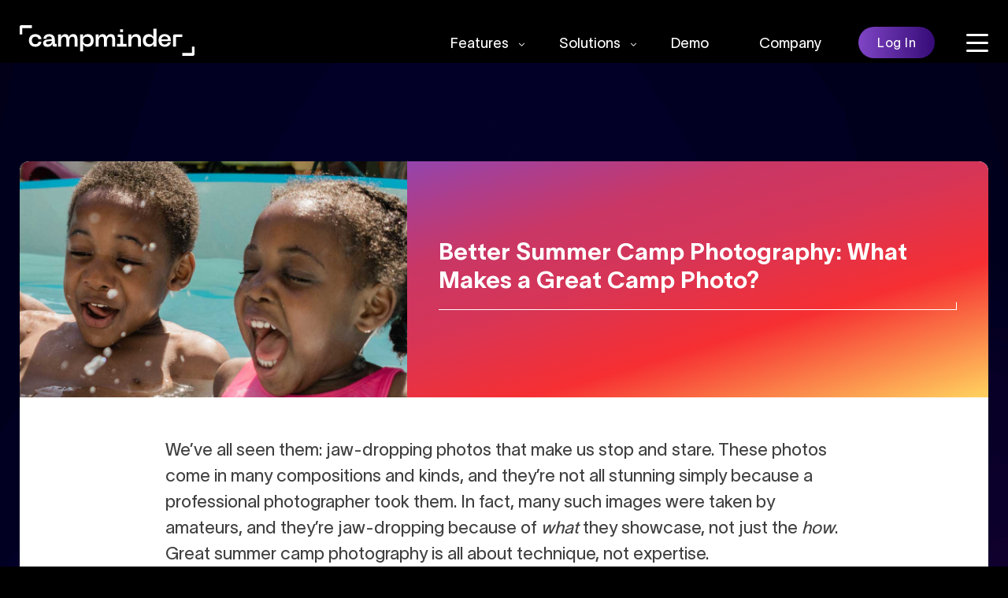

--- FILE ---
content_type: text/html; charset=UTF-8
request_url: https://campminder.com/resources/better-summer-camp-photography-what-makes-a-great-camp-photo/
body_size: 24371
content:
<!doctype html>
<html lang="en-US">

<head>
	<meta charset="UTF-8">
<script>
var gform;gform||(document.addEventListener("gform_main_scripts_loaded",function(){gform.scriptsLoaded=!0}),window.addEventListener("DOMContentLoaded",function(){gform.domLoaded=!0}),gform={domLoaded:!1,scriptsLoaded:!1,initializeOnLoaded:function(o){gform.domLoaded&&gform.scriptsLoaded?o():!gform.domLoaded&&gform.scriptsLoaded?window.addEventListener("DOMContentLoaded",o):document.addEventListener("gform_main_scripts_loaded",o)},hooks:{action:{},filter:{}},addAction:function(o,n,r,t){gform.addHook("action",o,n,r,t)},addFilter:function(o,n,r,t){gform.addHook("filter",o,n,r,t)},doAction:function(o){gform.doHook("action",o,arguments)},applyFilters:function(o){return gform.doHook("filter",o,arguments)},removeAction:function(o,n){gform.removeHook("action",o,n)},removeFilter:function(o,n,r){gform.removeHook("filter",o,n,r)},addHook:function(o,n,r,t,i){null==gform.hooks[o][n]&&(gform.hooks[o][n]=[]);var e=gform.hooks[o][n];null==i&&(i=n+"_"+e.length),gform.hooks[o][n].push({tag:i,callable:r,priority:t=null==t?10:t})},doHook:function(n,o,r){var t;if(r=Array.prototype.slice.call(r,1),null!=gform.hooks[n][o]&&((o=gform.hooks[n][o]).sort(function(o,n){return o.priority-n.priority}),o.forEach(function(o){"function"!=typeof(t=o.callable)&&(t=window[t]),"action"==n?t.apply(null,r):r[0]=t.apply(null,r)})),"filter"==n)return r[0]},removeHook:function(o,n,t,i){var r;null!=gform.hooks[o][n]&&(r=(r=gform.hooks[o][n]).filter(function(o,n,r){return!!(null!=i&&i!=o.tag||null!=t&&t!=o.priority)}),gform.hooks[o][n]=r)}});
</script>

	<meta name="viewport" content="width=device-width,initial-scale=1,minimum-scale=1,user-scalable=yes"/>
	<link rel="profile" href="https://gmpg.org/xfn/11">

	<meta name='robots' content='index, follow, max-image-preview:large, max-snippet:-1, max-video-preview:-1' />
	<style>img:is([sizes="auto" i], [sizes^="auto," i]) { contain-intrinsic-size: 3000px 1500px }</style>
	<script id="cookieyes" type="text/javascript" src="https://cdn-cookieyes.com/client_data/5c1345635d7671e4efa4b271/script.js"></script>
	<!-- This site is optimized with the Yoast SEO Premium plugin v26.7 (Yoast SEO v26.7) - https://yoast.com/wordpress/plugins/seo/ -->
	<title>Better Summer Camp Photography: What Makes a Great Camp Photo? - Campminder</title>
	<meta name="description" content="Improving your summer camp photography can feel difficult, but it&#039;s not. Learn what makes great summer camp photos great, and how to improve yours here." />
	<link rel="canonical" href="https://campminder.com/go/better-summer-camp-photography-what-makes-a-great-camp-photo" />
	<meta property="og:locale" content="en_US" />
	<meta property="og:type" content="article" />
	<meta property="og:title" content="Better Summer Camp Photography: What Makes a Great Camp Photo?" />
	<meta property="og:description" content="Improving your summer camp photography can feel difficult, but it&#039;s not. Learn what makes great summer camp photos great, and how to improve yours here." />
	<meta property="og:url" content="https://campminder.com/go/better-summer-camp-photography-what-makes-a-great-camp-photo" />
	<meta property="og:site_name" content="Campminder" />
	<meta property="article:published_time" content="2022-06-23T21:29:04+00:00" />
	<meta property="article:modified_time" content="2023-03-06T05:05:55+00:00" />
	<meta property="og:image" content="https://campminder.com/wp-content/uploads/2023/03/kidspool_featured.jpg" />
	<meta property="og:image:width" content="1200" />
	<meta property="og:image:height" content="630" />
	<meta property="og:image:type" content="image/jpeg" />
	<meta name="author" content="campminder1" />
	<meta name="twitter:card" content="summary_large_image" />
	<meta name="twitter:label1" content="Written by" />
	<meta name="twitter:data1" content="campminder1" />
	<meta name="twitter:label2" content="Est. reading time" />
	<meta name="twitter:data2" content="14 minutes" />
	<script type="application/ld+json" class="yoast-schema-graph">{"@context":"https://schema.org","@graph":[{"@type":"Article","@id":"https://campminder.com/go/better-summer-camp-photography-what-makes-a-great-camp-photo#article","isPartOf":{"@id":"https://campminder.com/resources/better-summer-camp-photography-what-makes-a-great-camp-photo/"},"author":{"name":"campminder1","@id":"https://campminder.com/#/schema/person/a6060aee2b326d9cd6860d38dc51383c"},"headline":"Better Summer Camp Photography: What Makes a Great Camp Photo?","datePublished":"2022-06-23T21:29:04+00:00","dateModified":"2023-03-06T05:05:55+00:00","mainEntityOfPage":{"@id":"https://campminder.com/resources/better-summer-camp-photography-what-makes-a-great-camp-photo/"},"wordCount":2699,"commentCount":0,"publisher":{"@id":"https://campminder.com/#organization"},"image":{"@id":"https://campminder.com/go/better-summer-camp-photography-what-makes-a-great-camp-photo#primaryimage"},"thumbnailUrl":"https://campminder.com/wp-content/uploads/2023/03/kidspool_featured.jpg","articleSection":["Camp Marketing","Campanion"],"inLanguage":"en-US"},{"@type":"WebPage","@id":"https://campminder.com/resources/better-summer-camp-photography-what-makes-a-great-camp-photo/","url":"https://campminder.com/go/better-summer-camp-photography-what-makes-a-great-camp-photo","name":"Better Summer Camp Photography: What Makes a Great Camp Photo? - Campminder","isPartOf":{"@id":"https://campminder.com/#website"},"primaryImageOfPage":{"@id":"https://campminder.com/go/better-summer-camp-photography-what-makes-a-great-camp-photo#primaryimage"},"image":{"@id":"https://campminder.com/go/better-summer-camp-photography-what-makes-a-great-camp-photo#primaryimage"},"thumbnailUrl":"https://campminder.com/wp-content/uploads/2023/03/kidspool_featured.jpg","datePublished":"2022-06-23T21:29:04+00:00","dateModified":"2023-03-06T05:05:55+00:00","description":"Improving your summer camp photography can feel difficult, but it's not. Learn what makes great summer camp photos great, and how to improve yours here.","breadcrumb":{"@id":"https://campminder.com/go/better-summer-camp-photography-what-makes-a-great-camp-photo#breadcrumb"},"inLanguage":"en-US","potentialAction":[{"@type":"ReadAction","target":["https://campminder.com/go/better-summer-camp-photography-what-makes-a-great-camp-photo"]}]},{"@type":"ImageObject","inLanguage":"en-US","@id":"https://campminder.com/go/better-summer-camp-photography-what-makes-a-great-camp-photo#primaryimage","url":"https://campminder.com/wp-content/uploads/2023/03/kidspool_featured.jpg","contentUrl":"https://campminder.com/wp-content/uploads/2023/03/kidspool_featured.jpg","width":1200,"height":630,"caption":"three kids smiling in a pool"},{"@type":"BreadcrumbList","@id":"https://campminder.com/go/better-summer-camp-photography-what-makes-a-great-camp-photo#breadcrumb","itemListElement":[{"@type":"ListItem","position":1,"name":"Home","item":"https://campminder.com/"},{"@type":"ListItem","position":2,"name":"Research &#038; Resources","item":"https://campminder.com/resources/"},{"@type":"ListItem","position":3,"name":"Better Summer Camp Photography: What Makes a Great Camp Photo?"}]},{"@type":"WebSite","@id":"https://campminder.com/#website","url":"https://campminder.com/","name":"Campminder","description":"","publisher":{"@id":"https://campminder.com/#organization"},"potentialAction":[{"@type":"SearchAction","target":{"@type":"EntryPoint","urlTemplate":"https://campminder.com/?s={search_term_string}"},"query-input":{"@type":"PropertyValueSpecification","valueRequired":true,"valueName":"search_term_string"}}],"inLanguage":"en-US"},{"@type":"Organization","@id":"https://campminder.com/#organization","name":"Campminder","url":"https://campminder.com/","logo":{"@type":"ImageObject","inLanguage":"en-US","@id":"https://campminder.com/#/schema/logo/image/","url":"https://campminder.com/wp-content/uploads/2023/02/campminder-logo.svg","contentUrl":"https://campminder.com/wp-content/uploads/2023/02/campminder-logo.svg","width":222,"height":39,"caption":"Campminder"},"image":{"@id":"https://campminder.com/#/schema/logo/image/"}},{"@type":"Person","@id":"https://campminder.com/#/schema/person/a6060aee2b326d9cd6860d38dc51383c","name":"campminder1","image":{"@type":"ImageObject","inLanguage":"en-US","@id":"https://campminder.com/#/schema/person/image/","url":"https://secure.gravatar.com/avatar/ce85d6557bd63c8708816cadf9458640bc23386726046e076ec45089f9248c5f?s=96&d=mm&r=g","contentUrl":"https://secure.gravatar.com/avatar/ce85d6557bd63c8708816cadf9458640bc23386726046e076ec45089f9248c5f?s=96&d=mm&r=g","caption":"campminder1"},"sameAs":["https://campminder.com"],"url":"https://campminder.com/resources/author/campminder1/"}]}</script>
	<!-- / Yoast SEO Premium plugin. -->


<link rel='dns-prefetch' href='//cdnjs.cloudflare.com' />
<link rel='dns-prefetch' href='//cdn.jsdelivr.net' />
<link rel="alternate" type="application/rss+xml" title="Campminder &raquo; Feed" href="https://campminder.com/feed/" />
<script>
window._wpemojiSettings = {"baseUrl":"https:\/\/s.w.org\/images\/core\/emoji\/16.0.1\/72x72\/","ext":".png","svgUrl":"https:\/\/s.w.org\/images\/core\/emoji\/16.0.1\/svg\/","svgExt":".svg","source":{"concatemoji":"https:\/\/campminder.com\/wp-includes\/js\/wp-emoji-release.min.js?ver=6.8.3"}};
/*! This file is auto-generated */
!function(s,n){var o,i,e;function c(e){try{var t={supportTests:e,timestamp:(new Date).valueOf()};sessionStorage.setItem(o,JSON.stringify(t))}catch(e){}}function p(e,t,n){e.clearRect(0,0,e.canvas.width,e.canvas.height),e.fillText(t,0,0);var t=new Uint32Array(e.getImageData(0,0,e.canvas.width,e.canvas.height).data),a=(e.clearRect(0,0,e.canvas.width,e.canvas.height),e.fillText(n,0,0),new Uint32Array(e.getImageData(0,0,e.canvas.width,e.canvas.height).data));return t.every(function(e,t){return e===a[t]})}function u(e,t){e.clearRect(0,0,e.canvas.width,e.canvas.height),e.fillText(t,0,0);for(var n=e.getImageData(16,16,1,1),a=0;a<n.data.length;a++)if(0!==n.data[a])return!1;return!0}function f(e,t,n,a){switch(t){case"flag":return n(e,"\ud83c\udff3\ufe0f\u200d\u26a7\ufe0f","\ud83c\udff3\ufe0f\u200b\u26a7\ufe0f")?!1:!n(e,"\ud83c\udde8\ud83c\uddf6","\ud83c\udde8\u200b\ud83c\uddf6")&&!n(e,"\ud83c\udff4\udb40\udc67\udb40\udc62\udb40\udc65\udb40\udc6e\udb40\udc67\udb40\udc7f","\ud83c\udff4\u200b\udb40\udc67\u200b\udb40\udc62\u200b\udb40\udc65\u200b\udb40\udc6e\u200b\udb40\udc67\u200b\udb40\udc7f");case"emoji":return!a(e,"\ud83e\udedf")}return!1}function g(e,t,n,a){var r="undefined"!=typeof WorkerGlobalScope&&self instanceof WorkerGlobalScope?new OffscreenCanvas(300,150):s.createElement("canvas"),o=r.getContext("2d",{willReadFrequently:!0}),i=(o.textBaseline="top",o.font="600 32px Arial",{});return e.forEach(function(e){i[e]=t(o,e,n,a)}),i}function t(e){var t=s.createElement("script");t.src=e,t.defer=!0,s.head.appendChild(t)}"undefined"!=typeof Promise&&(o="wpEmojiSettingsSupports",i=["flag","emoji"],n.supports={everything:!0,everythingExceptFlag:!0},e=new Promise(function(e){s.addEventListener("DOMContentLoaded",e,{once:!0})}),new Promise(function(t){var n=function(){try{var e=JSON.parse(sessionStorage.getItem(o));if("object"==typeof e&&"number"==typeof e.timestamp&&(new Date).valueOf()<e.timestamp+604800&&"object"==typeof e.supportTests)return e.supportTests}catch(e){}return null}();if(!n){if("undefined"!=typeof Worker&&"undefined"!=typeof OffscreenCanvas&&"undefined"!=typeof URL&&URL.createObjectURL&&"undefined"!=typeof Blob)try{var e="postMessage("+g.toString()+"("+[JSON.stringify(i),f.toString(),p.toString(),u.toString()].join(",")+"));",a=new Blob([e],{type:"text/javascript"}),r=new Worker(URL.createObjectURL(a),{name:"wpTestEmojiSupports"});return void(r.onmessage=function(e){c(n=e.data),r.terminate(),t(n)})}catch(e){}c(n=g(i,f,p,u))}t(n)}).then(function(e){for(var t in e)n.supports[t]=e[t],n.supports.everything=n.supports.everything&&n.supports[t],"flag"!==t&&(n.supports.everythingExceptFlag=n.supports.everythingExceptFlag&&n.supports[t]);n.supports.everythingExceptFlag=n.supports.everythingExceptFlag&&!n.supports.flag,n.DOMReady=!1,n.readyCallback=function(){n.DOMReady=!0}}).then(function(){return e}).then(function(){var e;n.supports.everything||(n.readyCallback(),(e=n.source||{}).concatemoji?t(e.concatemoji):e.wpemoji&&e.twemoji&&(t(e.twemoji),t(e.wpemoji)))}))}((window,document),window._wpemojiSettings);
</script>
<style id='wp-emoji-styles-inline-css'>

	img.wp-smiley, img.emoji {
		display: inline !important;
		border: none !important;
		box-shadow: none !important;
		height: 1em !important;
		width: 1em !important;
		margin: 0 0.07em !important;
		vertical-align: -0.1em !important;
		background: none !important;
		padding: 0 !important;
	}
</style>
<link rel='stylesheet' id='wp-block-library-css' href='https://campminder.com/wp-includes/css/dist/block-library/style.min.css?ver=6.8.3' media='all' />
<style id='classic-theme-styles-inline-css'>
/*! This file is auto-generated */
.wp-block-button__link{color:#fff;background-color:#32373c;border-radius:9999px;box-shadow:none;text-decoration:none;padding:calc(.667em + 2px) calc(1.333em + 2px);font-size:1.125em}.wp-block-file__button{background:#32373c;color:#fff;text-decoration:none}
</style>
<style id='acf-features-two-column-grid-style-inline-css'>
.features-two-column-grid {
    color: #fff;
}
</style>
<style id='global-styles-inline-css'>
:root{--wp--preset--aspect-ratio--square: 1;--wp--preset--aspect-ratio--4-3: 4/3;--wp--preset--aspect-ratio--3-4: 3/4;--wp--preset--aspect-ratio--3-2: 3/2;--wp--preset--aspect-ratio--2-3: 2/3;--wp--preset--aspect-ratio--16-9: 16/9;--wp--preset--aspect-ratio--9-16: 9/16;--wp--preset--color--black: #000000;--wp--preset--color--cyan-bluish-gray: #abb8c3;--wp--preset--color--white: #ffffff;--wp--preset--color--pale-pink: #f78da7;--wp--preset--color--vivid-red: #cf2e2e;--wp--preset--color--luminous-vivid-orange: #ff6900;--wp--preset--color--luminous-vivid-amber: #fcb900;--wp--preset--color--light-green-cyan: #7bdcb5;--wp--preset--color--vivid-green-cyan: #00d084;--wp--preset--color--pale-cyan-blue: #8ed1fc;--wp--preset--color--vivid-cyan-blue: #0693e3;--wp--preset--color--vivid-purple: #9b51e0;--wp--preset--color--brand-yellow: #ffa61e;--wp--preset--color--dark-gray: #28303D;--wp--preset--color--brand-purple: #773DBD;--wp--preset--color--brand-green: #00AA47;--wp--preset--color--brand-orange: #FF5500;--wp--preset--color--medium-gray: #A0A0A0;--wp--preset--gradient--vivid-cyan-blue-to-vivid-purple: linear-gradient(135deg,rgba(6,147,227,1) 0%,rgb(155,81,224) 100%);--wp--preset--gradient--light-green-cyan-to-vivid-green-cyan: linear-gradient(135deg,rgb(122,220,180) 0%,rgb(0,208,130) 100%);--wp--preset--gradient--luminous-vivid-amber-to-luminous-vivid-orange: linear-gradient(135deg,rgba(252,185,0,1) 0%,rgba(255,105,0,1) 100%);--wp--preset--gradient--luminous-vivid-orange-to-vivid-red: linear-gradient(135deg,rgba(255,105,0,1) 0%,rgb(207,46,46) 100%);--wp--preset--gradient--very-light-gray-to-cyan-bluish-gray: linear-gradient(135deg,rgb(238,238,238) 0%,rgb(169,184,195) 100%);--wp--preset--gradient--cool-to-warm-spectrum: linear-gradient(135deg,rgb(74,234,220) 0%,rgb(151,120,209) 20%,rgb(207,42,186) 40%,rgb(238,44,130) 60%,rgb(251,105,98) 80%,rgb(254,248,76) 100%);--wp--preset--gradient--blush-light-purple: linear-gradient(135deg,rgb(255,206,236) 0%,rgb(152,150,240) 100%);--wp--preset--gradient--blush-bordeaux: linear-gradient(135deg,rgb(254,205,165) 0%,rgb(254,45,45) 50%,rgb(107,0,62) 100%);--wp--preset--gradient--luminous-dusk: linear-gradient(135deg,rgb(255,203,112) 0%,rgb(199,81,192) 50%,rgb(65,88,208) 100%);--wp--preset--gradient--pale-ocean: linear-gradient(135deg,rgb(255,245,203) 0%,rgb(182,227,212) 50%,rgb(51,167,181) 100%);--wp--preset--gradient--electric-grass: linear-gradient(135deg,rgb(202,248,128) 0%,rgb(113,206,126) 100%);--wp--preset--gradient--midnight: linear-gradient(135deg,rgb(2,3,129) 0%,rgb(40,116,252) 100%);--wp--preset--font-size--small: 13px;--wp--preset--font-size--medium: 20px;--wp--preset--font-size--large: 36px;--wp--preset--font-size--x-large: 42px;--wp--preset--spacing--20: 0.44rem;--wp--preset--spacing--30: 0.67rem;--wp--preset--spacing--40: 1rem;--wp--preset--spacing--50: 1.5rem;--wp--preset--spacing--60: 2.25rem;--wp--preset--spacing--70: 3.38rem;--wp--preset--spacing--80: 5.06rem;--wp--preset--shadow--natural: 6px 6px 9px rgba(0, 0, 0, 0.2);--wp--preset--shadow--deep: 12px 12px 50px rgba(0, 0, 0, 0.4);--wp--preset--shadow--sharp: 6px 6px 0px rgba(0, 0, 0, 0.2);--wp--preset--shadow--outlined: 6px 6px 0px -3px rgba(255, 255, 255, 1), 6px 6px rgba(0, 0, 0, 1);--wp--preset--shadow--crisp: 6px 6px 0px rgba(0, 0, 0, 1);}:where(.is-layout-flex){gap: 0.5em;}:where(.is-layout-grid){gap: 0.5em;}body .is-layout-flex{display: flex;}.is-layout-flex{flex-wrap: wrap;align-items: center;}.is-layout-flex > :is(*, div){margin: 0;}body .is-layout-grid{display: grid;}.is-layout-grid > :is(*, div){margin: 0;}:where(.wp-block-columns.is-layout-flex){gap: 2em;}:where(.wp-block-columns.is-layout-grid){gap: 2em;}:where(.wp-block-post-template.is-layout-flex){gap: 1.25em;}:where(.wp-block-post-template.is-layout-grid){gap: 1.25em;}.has-black-color{color: var(--wp--preset--color--black) !important;}.has-cyan-bluish-gray-color{color: var(--wp--preset--color--cyan-bluish-gray) !important;}.has-white-color{color: var(--wp--preset--color--white) !important;}.has-pale-pink-color{color: var(--wp--preset--color--pale-pink) !important;}.has-vivid-red-color{color: var(--wp--preset--color--vivid-red) !important;}.has-luminous-vivid-orange-color{color: var(--wp--preset--color--luminous-vivid-orange) !important;}.has-luminous-vivid-amber-color{color: var(--wp--preset--color--luminous-vivid-amber) !important;}.has-light-green-cyan-color{color: var(--wp--preset--color--light-green-cyan) !important;}.has-vivid-green-cyan-color{color: var(--wp--preset--color--vivid-green-cyan) !important;}.has-pale-cyan-blue-color{color: var(--wp--preset--color--pale-cyan-blue) !important;}.has-vivid-cyan-blue-color{color: var(--wp--preset--color--vivid-cyan-blue) !important;}.has-vivid-purple-color{color: var(--wp--preset--color--vivid-purple) !important;}.has-black-background-color{background-color: var(--wp--preset--color--black) !important;}.has-cyan-bluish-gray-background-color{background-color: var(--wp--preset--color--cyan-bluish-gray) !important;}.has-white-background-color{background-color: var(--wp--preset--color--white) !important;}.has-pale-pink-background-color{background-color: var(--wp--preset--color--pale-pink) !important;}.has-vivid-red-background-color{background-color: var(--wp--preset--color--vivid-red) !important;}.has-luminous-vivid-orange-background-color{background-color: var(--wp--preset--color--luminous-vivid-orange) !important;}.has-luminous-vivid-amber-background-color{background-color: var(--wp--preset--color--luminous-vivid-amber) !important;}.has-light-green-cyan-background-color{background-color: var(--wp--preset--color--light-green-cyan) !important;}.has-vivid-green-cyan-background-color{background-color: var(--wp--preset--color--vivid-green-cyan) !important;}.has-pale-cyan-blue-background-color{background-color: var(--wp--preset--color--pale-cyan-blue) !important;}.has-vivid-cyan-blue-background-color{background-color: var(--wp--preset--color--vivid-cyan-blue) !important;}.has-vivid-purple-background-color{background-color: var(--wp--preset--color--vivid-purple) !important;}.has-black-border-color{border-color: var(--wp--preset--color--black) !important;}.has-cyan-bluish-gray-border-color{border-color: var(--wp--preset--color--cyan-bluish-gray) !important;}.has-white-border-color{border-color: var(--wp--preset--color--white) !important;}.has-pale-pink-border-color{border-color: var(--wp--preset--color--pale-pink) !important;}.has-vivid-red-border-color{border-color: var(--wp--preset--color--vivid-red) !important;}.has-luminous-vivid-orange-border-color{border-color: var(--wp--preset--color--luminous-vivid-orange) !important;}.has-luminous-vivid-amber-border-color{border-color: var(--wp--preset--color--luminous-vivid-amber) !important;}.has-light-green-cyan-border-color{border-color: var(--wp--preset--color--light-green-cyan) !important;}.has-vivid-green-cyan-border-color{border-color: var(--wp--preset--color--vivid-green-cyan) !important;}.has-pale-cyan-blue-border-color{border-color: var(--wp--preset--color--pale-cyan-blue) !important;}.has-vivid-cyan-blue-border-color{border-color: var(--wp--preset--color--vivid-cyan-blue) !important;}.has-vivid-purple-border-color{border-color: var(--wp--preset--color--vivid-purple) !important;}.has-vivid-cyan-blue-to-vivid-purple-gradient-background{background: var(--wp--preset--gradient--vivid-cyan-blue-to-vivid-purple) !important;}.has-light-green-cyan-to-vivid-green-cyan-gradient-background{background: var(--wp--preset--gradient--light-green-cyan-to-vivid-green-cyan) !important;}.has-luminous-vivid-amber-to-luminous-vivid-orange-gradient-background{background: var(--wp--preset--gradient--luminous-vivid-amber-to-luminous-vivid-orange) !important;}.has-luminous-vivid-orange-to-vivid-red-gradient-background{background: var(--wp--preset--gradient--luminous-vivid-orange-to-vivid-red) !important;}.has-very-light-gray-to-cyan-bluish-gray-gradient-background{background: var(--wp--preset--gradient--very-light-gray-to-cyan-bluish-gray) !important;}.has-cool-to-warm-spectrum-gradient-background{background: var(--wp--preset--gradient--cool-to-warm-spectrum) !important;}.has-blush-light-purple-gradient-background{background: var(--wp--preset--gradient--blush-light-purple) !important;}.has-blush-bordeaux-gradient-background{background: var(--wp--preset--gradient--blush-bordeaux) !important;}.has-luminous-dusk-gradient-background{background: var(--wp--preset--gradient--luminous-dusk) !important;}.has-pale-ocean-gradient-background{background: var(--wp--preset--gradient--pale-ocean) !important;}.has-electric-grass-gradient-background{background: var(--wp--preset--gradient--electric-grass) !important;}.has-midnight-gradient-background{background: var(--wp--preset--gradient--midnight) !important;}.has-small-font-size{font-size: var(--wp--preset--font-size--small) !important;}.has-medium-font-size{font-size: var(--wp--preset--font-size--medium) !important;}.has-large-font-size{font-size: var(--wp--preset--font-size--large) !important;}.has-x-large-font-size{font-size: var(--wp--preset--font-size--x-large) !important;}
:where(.wp-block-post-template.is-layout-flex){gap: 1.25em;}:where(.wp-block-post-template.is-layout-grid){gap: 1.25em;}
:where(.wp-block-columns.is-layout-flex){gap: 2em;}:where(.wp-block-columns.is-layout-grid){gap: 2em;}
:root :where(.wp-block-pullquote){font-size: 1.5em;line-height: 1.6;}
</style>
<link rel='stylesheet' id='campminder-slick-css-css' href='//cdn.jsdelivr.net/npm/slick-carousel@1.8.1/slick/slick.css?ver=2.0.5' media='all' />
<link rel='stylesheet' id='campminder-style-css' href='https://campminder.com/wp-content/themes/campminder/style.css?ver=2.0.5' media='all' />
<link rel='stylesheet' id='ion-slider-css-css' href='https://cdnjs.cloudflare.com/ajax/libs/ion-rangeslider/2.3.1/css/ion.rangeSlider.min.css?ver=2.0.5' media='all' />
<script src="https://campminder.com/wp-content/themes/campminder/js/van11y-accessible-modal-window-aria.min_1649771508.js?ver=2.0.5" id="campminder-modal-js"></script>
<script src="https://campminder.com/wp-includes/js/jquery/jquery.min.js?ver=3.7.1" id="jquery-core-js"></script>
<script src="https://campminder.com/wp-includes/js/jquery/jquery-migrate.min.js?ver=3.4.1" id="jquery-migrate-js"></script>
<link rel="https://api.w.org/" href="https://campminder.com/wp-json/" /><link rel="alternate" title="JSON" type="application/json" href="https://campminder.com/wp-json/wp/v2/posts/1471" /><link rel="EditURI" type="application/rsd+xml" title="RSD" href="https://campminder.com/xmlrpc.php?rsd" />
<link rel='shortlink' href='https://campminder.com/?p=1471' />
<link rel="alternate" title="oEmbed (JSON)" type="application/json+oembed" href="https://campminder.com/wp-json/oembed/1.0/embed?url=https%3A%2F%2Fcampminder.com%2Fresources%2Fbetter-summer-camp-photography-what-makes-a-great-camp-photo%2F" />
<link rel="alternate" title="oEmbed (XML)" type="text/xml+oembed" href="https://campminder.com/wp-json/oembed/1.0/embed?url=https%3A%2F%2Fcampminder.com%2Fresources%2Fbetter-summer-camp-photography-what-makes-a-great-camp-photo%2F&#038;format=xml" />
			<!-- DO NOT COPY THIS SNIPPET! Start of Page Analytics Tracking for HubSpot WordPress plugin v11.3.37-->
			<script class="hsq-set-content-id" data-content-id="blog-post">
				var _hsq = _hsq || [];
				_hsq.push(["setContentType", "blog-post"]);
			</script>
			<!-- DO NOT COPY THIS SNIPPET! End of Page Analytics Tracking for HubSpot WordPress plugin -->
					<style type="text/css">
					.site-title,
			.site-description {
				position: absolute;
				clip: rect(1px, 1px, 1px, 1px);
				}
					</style>
		<style class="wpcode-css-snippet">.page-id-4000.page-template-default .site-main {
    background: radial-gradient(circle at top left, #8b1538, #090233 30%);
}</style><link rel="icon" href="https://campminder.com/wp-content/uploads/2023/03/CM-Icon_purple-black.svg" sizes="32x32" />
<link rel="icon" href="https://campminder.com/wp-content/uploads/2023/03/CM-Icon_purple-black.svg" sizes="192x192" />
<link rel="apple-touch-icon" href="https://campminder.com/wp-content/uploads/2023/03/CM-Icon_purple-black.svg" />
<meta name="msapplication-TileImage" content="https://campminder.com/wp-content/uploads/2023/03/CM-Icon_purple-black.svg" />
		<style id="wp-custom-css">
			/* Cookie Consent banner */

.cky-notice-btn-wrapper .cky-btn:last-child:hover {
	  border-radius: 22px !important;
    background-position: unset;
    background-size: unset;
}
.cky-notice-btn-wrapper .cky-btn.cky-btn-reject:hover {
	border-radius: 0 !important;
}
/* End Cookie Consent banner */






/*To be integrated*/

.page-id-2668 .pricing-slider__price-wrapper {
    display: none;
}

.page-id-2668 .camper-range {
    display: none;
}


#utility-menu a {
	border-radius: 25px;
	background: linear-gradient(270deg, #350B76 0%, #7F45C5 100%);
	text-transform: none;
	font-weight: normal;
	margin-left: 15px;
}

.featured-resources--copy {
	padding-top: 20px;
	padding-bottom: 20px;
}
#masthead .site-branding {
	flex-grow: 1;
}
#masthead .main-navigation {
	flex-grow: 0;
}
.blog-intro--description {
    max-width: 42rem;
}
@media (max-width: 978px) {
	.blog-intro--description {
	   max-width: 30rem;
	}
}
@media (min-width: 1025px) {
	.pricing .wp-block-column {
		position: relative;
		padding-bottom: 130px;
	}
	.pricing .wp-block-buttons {
		position: absolute;
    bottom: 35px;
    left: 0;
		text-align: center;
		justify-content: center;
	}
}
@media (min-width: 1024px) {
.blog .blog-grid--post, .category .blog-grid--post {
    width: 24.2%;
}
}
.blog .blog-grid h3, .category .blog-grid h3 {
	border-bottom: 0;
}
@media (min-width: 769px) {
.blog .blog-grid--post, .category .blog-grid--post {
    width: 32.5%;
}
}
@media (max-width: 768px) {
.blog .blog-grid--post, .category .blog-grid--post {
    width: 49%;
}
}
@media (max-width: 768px) {
.blog .blog-grid--post, .category .blog-grid--post {
    width: 100%;
}
}
.blog .blog-grid .entry-header--thumbnail a, .category .blog-grid .entry-header--thumbnail a {
	width: 100%;
}

.accordion a {
	color: #fff;
}
.modal-features--list li:before {
		position: absolute;
    left: 0;
	  top: 6px;
}
.modal-features--list li {
	  page-break-inside: avoid;
    break-inside: avoid-column;
    display: table;
    padding-left: 25px;
    position: relative;
}
dialog[aria-describedby=request_a_demo] .gform_fields textarea, dialog[aria-describedby=request_a_demo] .gform_fields #field_1_5 {
    height: 6.25rem;
    display: block;
}
dialog[aria-describedby=request_a_demo] .gform_fields #field_1_7 {
    grid-column: span 1;
}
@media (min-width: 1440px) {
.simple-modal, .simple-animated-modal, .simple-animatedtransform-modal {
    max-width: 79rem;
	  padding: 1.5rem 2rem 2rem;
}
}
@media (min-width: 1024px) {
	.modal-features--heading {
		font-size: 2.8rem;
		max-width: 1100px;
	}
}
.modal-features--button-alignment {
	padding-top: .5rem;
}
.modal-features--list li {
	padding-bottom: .45rem;
}
/*404*/
.error404 .site-main{
    background: linear-gradient(180deg, black 0%, #1b0044 50%, black 100%);
    background-position: top center;
    background-size: cover;
	
}
@media (max-width: 1023px) {
.menu-toggle {
    display: block;
}
}

.cta-form {
	margin-left: 15px;
	margin-right: 15px;
	color: #fff !important;
}
.cta-form p {
	color: #fff;
}
.cta-form .gfield_label {
	color: #fff;
}
.cta-form input[type=text],
.cta-form input[type=email]{
	border-radius: 25px
}
.cta-form .wp-block-group__inner-container {
background: linear-gradient(167.21deg, #543BC8 10.5%, #9F2FB9 65.64%, #A15EBC 85.46%);
    border: 0;
    border-radius: 15px;
	  color: #000;
	  padding: 80px 3rem 20px;
}
.cta-form .gform_fields fieldset:first-child .ginput_complex {
    grid-template-columns: 1fr 1fr;
    display: grid;
    gap: 1.875rem;
	color: #fff;
}
.cta-form input[type=submit] {
	background: transparent;
	font-size: 16px;
	border: 2px solid #fff;
}
.cta-form h1 {
	margin-bottom: 40px;
	font-size: 4.375rem;
	color: #fff;
}
@media (max-width: 1200px) {
	.cta-form h1 {
				font-size: 70px;
	}

}
@media (max-width: 978px) {
	.cta-form h1 {
				font-size: 55px;
	}

}
@media (max-width: 600px) {
	.cta-form h1 {
				font-size: 45px;
	}

}
.cta-form {
	font-size: 20px;
}
.cta-form .gform_footer {
	text-align: right;
	justify-content: flex-end;
}
.cta-form .gform_required_legend {
	font-size: 13px;
}
.team-bio--photo img {
	object-position: center;
}


@media (max-height: 600px) {
	.floating-photos,
	.floating-photos .wp-block-columns{
		height: auto;
		padding-bottom: 40px;
	}
	
	.numbers .number p:first-child {
		font-size: 50px;
	}
}

@media screen and (min-width: 1323px) {
.menu-toggle {
    display: none;
}
}

@media screen and (max-width: 1322px) {
.menu-toggle {
    display: block;
}
}

strong {
	font-family: 'twklausanne-bold';
}

.accordion--intro-text {
	padding: 25px 0 40px;
}

html,
body {
	overflow-x: hidden;
	position: relative;
}
body {
	background: #000;
}
.site-main {
	max-width: 100%;
	overflow-x: hidden;
}




/* .#masthead {
	background-color: none;
	padding: 0 !important;
	align-items: center;
	position: absolute;
	width: 100%;
	display: flex;
	flex-direction: column;
} */



/* PUT CSS IN CUSTOMIZER */

#masthead {
	background-color: none;
	padding: 0 !important;
	align-items: center;
	position: absolute;
	width: 100%;
	flex-direction: column;
}

.banner {
    background-color: #ff009a;
    color: black;
    /**padding: 16px 0;**/
    display: flex;
    justify-content: center;
    align-items: center;
    text-align: center;
    margin-bottom: 2rem;
    top: 0;
    width: 100%
}

.banner p {
    margin: 0;
    font-size: 1.6rem
}

.banner a  {
    text-decoration: none;
	color: black
}


#primary{
    margin-top: 5rem;
}


@media (max-width: 786px) {
    .banner p {
        font-size: 1rem;
        padding: 0 20px;
    }
} 

.wp-block-button__link {
	width: auto!important;
	height: auto!important;
}

.membership-pricing .pricing-info h4, .membership-pricing .pricing-item h4 {color: white;}

.page-id-4000 #primary {padding-top: 0!important;}

.page-id-4000 .wp-block-blocks-hero-secondary {padding-bottom: 0!important;}		</style>
			<!-- Google Optimize Page-hiding snippet, code inserted by TR 2018-06-04 -->
	<style>
		.async-hide {
			opacity: 0 !important
		}
	</style>
	<script>
		(function(a, s, y, n, c, h, i, d, e) {
			s.className += ' ' + y;
			h.start = 1 * new Date;
			h.end = i = function() {
				s.className = s.className.replace(RegExp(' ?' + y), '')
			};
			(a[n] = a[n] || []).hide = h;
			setTimeout(function() {
				i();
				h.end = null
			}, c);
			h.timeout = c;
		})(window, document.documentElement, 'async-hide', 'dataLayer', 4000, {
			'GTM-WZRBMTL': true
		});
	</script>

	<!-- Analytics with Optimize, code from Google Optimize, installed by TR 2018-06-04. Note - ga('send', 'pageview'); removed since I inserted the Tag Manager code below (and use tag manager) -->
	<script>
		(function(i, s, o, g, r, a, m) {
			i['GoogleAnalyticsObject'] = r;
			i[r] = i[r] || function() {
				(i[r].q = i[r].q || []).push(arguments)
			}, i[r].l = 1 * new Date();
			a = s.createElement(o),
				m = s.getElementsByTagName(o)[0];
			a.async = 1;
			a.src = g;
			m.parentNode.insertBefore(a, m)
		})(window, document, 'script', 'https://www.google-analytics.com/analytics.js', 'ga');
		ga('create', 'UA-755656-1', 'auto');
		ga('require', 'GTM-WZRBMTL');
	</script>

	<!-- Google Tag Manager, code inserted by TR 2018-06-04 -->
	<script>
		(function(w, d, s, l, i) {
			w[l] = w[l] || [];
			w[l].push({
				'gtm.start': new Date().getTime(),
				event: 'gtm.js'
			});
			var f = d.getElementsByTagName(s)[0],
				j = d.createElement(s),
				dl = l != 'dataLayer' ? '&l=' + l : '';
			j.async = true;
			j.src =
				'https://www.googletagmanager.com/gtm.js?id=' + i + dl;
			f.parentNode.insertBefore(j, f);
		})(window, document, 'script', 'dataLayer', 'GTM-59DZJN');
	</script>
	<!-- End Google Tag Manager -->
	
	<!-- Google Tag for Gazebo conversions -->

	<script async src="https://www.googletagmanager.com/gtag/js?id=AW-932432013"></script> 
	<script> window.dataLayer = window.dataLayer || []; function gtag()	{dataLayer.push(arguments);} gtag('js', new Date()); gtag('config', 'AW-932432013'); </script>

	<!-- End Google Tag for Gazebo conversions -->

	<!-- begin SnapEngage code -->
	<script type="text/javascript">
		(function() {
			var se = document.createElement('script');
			se.type = 'text/javascript';
			se.async = true;
			se.src = '//storage.googleapis.com/code.snapengage.com/js/1695f9d0-5a1f-47ef-bf14-27213c79a5fc.js';
			var done = false;
			se.onload = se.onreadystatechange = function() {
				if (!done && (!this.readyState || this.readyState === 'loaded' || this.readyState === 'complete')) {
					done = true;
					/* Place your SnapEngage JS API code below */
					/* SnapEngage.allowChatSound(true); Example JS API: Enable sounds for Visitors. */
				}
			};
			var s = document.getElementsByTagName('script')[0];
			s.parentNode.insertBefore(se, s);
		})();
	</script>
	<!-- end SnapEngage code -->

	<!-- Facebook Pixel Code -->
	<script>
		! function(f, b, e, v, n, t, s) {
			if (f.fbq) return;
			n = f.fbq = function() {
				n.callMethod ?
					n.callMethod.apply(n, arguments) : n.queue.push(arguments)
			};
			if (!f._fbq) f._fbq = n;
			n.push = n;
			n.loaded = !0;
			n.version = '2.0';
			n.queue = [];
			t = b.createElement(e);
			t.async = !0;
			t.src = v;
			s = b.getElementsByTagName(e)[0];
			s.parentNode.insertBefore(t, s)
		}(window, document, 'script',
			'https://connect.facebook.net/en_US/fbevents.js');
		fbq('init', '882488759038632');
		fbq('track', 'PageView');
	</script>
	<noscript><img height="1" width="1" style="display:none" src="https://www.facebook.com/tr?id=882488759038632&ev=PageView&noscript=1" /></noscript>
	<!-- End Facebook Pixel Code -->


	<!-- Hotjar Tracking Code for https://campmdev.wpengine.com/ -->
	<script>
		(function(h, o, t, j, a, r) {
			h.hj = h.hj || function() {
				(h.hj.q = h.hj.q || []).push(arguments)
			};
			h._hjSettings = {
				hjid: 2663371,
				hjsv: 6
			};
			a = o.getElementsByTagName('head')[0];
			r = o.createElement('script');
			r.async = 1;
			r.src = t + h._hjSettings.hjid + j + h._hjSettings.hjsv;
			a.appendChild(r);
		})(window, document, 'https://static.hotjar.com/c/hotjar-', '.js?sv=');
	</script>
	<meta name="google-site-verification" content="9D1ayhcBSrOuOw9gRY-y7o-32dKpkcnB2xV2fo17pgc" />
	<!-- User warning about leaving website -->
	<script>
//     console.log('Testing user leaving website');
    function addExternalLinkAlert() {
        // Get all links on the page
        var links = document.getElementsByTagName('a');

        // Loop through each link
        for (var i = 0; i < links.length; i++) {
            // Add a click event listener to each link
            links[i].addEventListener('click', function(event) {
                // Get the href attribute of the clicked link
                var href = this.getAttribute('href');
//                 console.log("link click");

                // Check if the href is not empty, starts with http:// or https://, and is not part of the campminder domain
                if (href && (href.startsWith('http://') || href.startsWith('https://')) && !href.startsWith('https://campminder.com/')) {
                    // Confirm with the user
                    var leave = confirm('You are now leaving Campminder. Do you want to continue?');
                    // If the user clicks Cancel, prevent the default link action (navigation)
                    if (!leave) {
                        event.preventDefault();
                    }
                }
            });
        }
    }

    // Call the function when the DOM is fully loaded
    document.addEventListener('DOMContentLoaded', addExternalLinkAlert);
</script>
	<!-- End User warning about leaving website -->
</head>

<body class="wp-singular post-template-default single single-post postid-1471 single-format-standard wp-custom-logo wp-theme-campminder no-sidebar">
	<!-- Google Tag Manager (noscript) -->
<noscript><iframe src="https://www.googletagmanager.com/ns.html?id=GTM-59DZJN"
height="0" width="0" style="display:none;visibility:hidden"></iframe></noscript>
<!-- End Google Tag Manager (noscript) -->
			<div id="page" class="site">
		<a class="skip-link screen-reader-text" href="#primary">Skip to content</a>
		<div class="banner"><!-- <a href="https://info.campminder.com/campminder-camp-11" target="_blank"><p>Campminder Camp 11 registration is open! Click here to sign up.</p></a> --></div>
		<header id="masthead" class="site-header">
			<div class="container">
				<div class="site-branding">
					<a href="https://campminder.com/" class="custom-logo-link" rel="home"><img width="222" height="39" src="https://campminder.com/wp-content/uploads/2023/02/campminder-logo.svg" class="custom-logo" alt="Campminder" decoding="async" /></a>						<p class="site-title"><a href="https://campminder.com/" rel="home">Campminder</a></p>
									</div><!-- .site-branding -->

				<nav id="site-navigation" class="main-navigation">
					<div class="menu-top-navigation-container"><ul id="main_menu" class="main-menu"><li id="menu-item-3140" class="menu-item menu-item-type-post_type menu-item-object-page menu-item-has-children menu-item-3140"><a href="https://campminder.com/features/"><div class="title">Features</div><div class="description"></div></a>
<ul class="sub-menu">
	<li id="menu-item-3145" class="menu-item menu-item-type-post_type menu-item-object-page menu-item-3145"><a href="https://campminder.com/features/registration-forms/"><div class="title">Registration &#038; Forms</div><div class="description"></div></a></li>
	<li id="menu-item-3146" class="menu-item menu-item-type-post_type menu-item-object-page menu-item-3146"><a href="https://campminder.com/features/reporting/"><div class="title">Reporting</div><div class="description"></div></a></li>
	<li id="menu-item-3144" class="menu-item menu-item-type-post_type menu-item-object-page menu-item-3144"><a href="https://campminder.com/features/health-management/"><div class="title">Health Management</div><div class="description"></div></a></li>
	<li id="menu-item-3143" class="menu-item menu-item-type-post_type menu-item-object-page menu-item-3143"><a href="https://campminder.com/features/email-text-messages/"><div class="title">Email &#038; Text Messages</div><div class="description"></div></a></li>
	<li id="menu-item-3147" class="menu-item menu-item-type-post_type menu-item-object-page menu-item-3147"><a href="https://campminder.com/features/staff-applications-forms/"><div class="title">Staff Applications &amp; Forms</div><div class="description"></div></a></li>
	<li id="menu-item-3142" class="menu-item menu-item-type-post_type menu-item-object-page menu-item-3142"><a href="https://campminder.com/features/campanion-app/"><div class="title">Campanion App</div><div class="description"></div></a></li>
	<li id="menu-item-3148" class="menu-item menu-item-type-post_type menu-item-object-page menu-item-3148"><a href="https://campminder.com/features/transportation/"><div class="title">Transportation</div><div class="description"></div></a></li>
	<li id="menu-item-3141" class="menu-item menu-item-type-post_type menu-item-object-page menu-item-3141"><a href="https://campminder.com/features/api/"><div class="title">API</div><div class="description"></div></a></li>
	<li id="menu-item-3430" class="menu-item menu-item-type-post_type menu-item-object-page menu-item-3430"><a href="https://campminder.com/features/gazebo/"><div class="title">Off-Season Events</div><div class="description"></div></a></li>
	<li id="menu-item-3373" class="menu-item menu-item-type-post_type menu-item-object-page menu-item-3373"><a href="https://campminder.com/features/unified-person-record/"><div class="title">Unified Person Record</div><div class="description"></div></a></li>
	<li id="menu-item-4024" class="menu-item menu-item-type-post_type menu-item-object-page menu-item-4024"><a href="https://campminder.com/features/applicant-tracking-system/"><div class="title">Applicant Tracking System</div><div class="description"></div></a></li>
	<li id="menu-item-3240" class="pinned menu-item menu-item-type-post_type menu-item-object-page menu-item-3240"><a href="https://campminder.com/features/"><div class="title">Explore All Features</div><div class="description"></div></a></li>
</ul>
</li>
<li id="menu-item-3049" class="menu-item menu-item-type-post_type menu-item-object-page menu-item-has-children menu-item-3049"><a href="https://campminder.com/solutions/"><div class="title">Solutions</div><div class="description"></div></a>
<ul class="sub-menu">
	<li id="menu-item-3050" class="menu-item menu-item-type-post_type menu-item-object-page menu-item-3050"><a href="https://campminder.com/solutions/owner-director/"><div class="title">Owner &#038; Director</div><div class="description">Lead with less pressure and more teamwork</div></a></li>
	<li id="menu-item-3054" class="menu-item menu-item-type-post_type menu-item-object-page menu-item-3054"><a href="https://campminder.com/solutions/registrar/"><div class="title">Registrar</div><div class="description">Meet your new administrative BFF</div></a></li>
	<li id="menu-item-3055" class="menu-item menu-item-type-post_type menu-item-object-page menu-item-3055"><a href="https://campminder.com/solutions/camp-nurses/"><div class="title">Camp Nurses</div><div class="description">Support qualified, trustworthy camp nurses</div></a></li>
	<li id="menu-item-3052" class="menu-item menu-item-type-post_type menu-item-object-page menu-item-3052"><a href="https://campminder.com/solutions/staff-coordinator/"><div class="title">Staff Coordinator</div><div class="description">Build your dream team and improve retention</div></a></li>
	<li id="menu-item-3053" class="menu-item menu-item-type-post_type menu-item-object-page menu-item-3053"><a href="https://campminder.com/solutions/camp-families/"><div class="title">Camp Families</div><div class="description">Surpass every one of their expectations</div></a></li>
	<li id="menu-item-3056" class="menu-item menu-item-type-post_type menu-item-object-page menu-item-3056"><a href="https://campminder.com/solutions/communications-marketing/"><div class="title">Communications &#038; Marketing</div><div class="description">Capture and share what makes your camp special</div></a></li>
	<li id="menu-item-3248" class="menu-item menu-item-type-post_type menu-item-object-page menu-item-3248"><a href="https://campminder.com/solutions/business-and-finance/"><div class="title">Business &#038; Finance</div><div class="description">Set up organized and future-proof financing</div></a></li>
	<li id="menu-item-3241" class="pinned menu-item menu-item-type-post_type menu-item-object-page menu-item-3241"><a href="https://campminder.com/solutions/"><div class="title">Explore All Solutions</div><div class="description"></div></a></li>
</ul>
</li>
<li id="menu-item-2087" class="menu-item menu-item-type-post_type menu-item-object-page menu-item-2087"><a href="https://campminder.com/demo/"><div class="title">Demo</div><div class="description"></div></a></li>
<li id="menu-item-22" class="menu-item menu-item-type-custom menu-item-object-custom menu-item-22"><a href="/company/"><div class="title">Company</div><div class="description"></div></a></li>
</ul></div>				</nav>

				<nav id="utility-menu" class="secondary-navigation">
					<div class="menu-utility-menu-container"><ul id="menu-utility-menu" class="menu"><a target="_blank" href="https://system.campminder.com/">Log In</a></li>
</ul></div>				</nav>

				<nav class="mobile-navigation">
					<button class="mobile-menu-toggle-btn">
						<img src="https://campminder.com/wp-content/themes/campminder/images/bars-regular.svg" alt="Menu" />
					</button>
					<div class="menu-top-navigation-container"><ul id="mobile_menu" class="mobile-menu"><li class="menu-item menu-item-type-post_type menu-item-object-page menu-item-has-children menu-item-3140"><a href="https://campminder.com/features/"><div class="title">Features</div><div class="description"></div></a>
<ul class="sub-menu">
	<li class="menu-item menu-item-type-post_type menu-item-object-page menu-item-3145"><a href="https://campminder.com/features/registration-forms/"><div class="title">Registration &#038; Forms</div><div class="description"></div></a></li>
	<li class="menu-item menu-item-type-post_type menu-item-object-page menu-item-3146"><a href="https://campminder.com/features/reporting/"><div class="title">Reporting</div><div class="description"></div></a></li>
	<li class="menu-item menu-item-type-post_type menu-item-object-page menu-item-3144"><a href="https://campminder.com/features/health-management/"><div class="title">Health Management</div><div class="description"></div></a></li>
	<li class="menu-item menu-item-type-post_type menu-item-object-page menu-item-3143"><a href="https://campminder.com/features/email-text-messages/"><div class="title">Email &#038; Text Messages</div><div class="description"></div></a></li>
	<li class="menu-item menu-item-type-post_type menu-item-object-page menu-item-3147"><a href="https://campminder.com/features/staff-applications-forms/"><div class="title">Staff Applications &amp; Forms</div><div class="description"></div></a></li>
	<li class="menu-item menu-item-type-post_type menu-item-object-page menu-item-3142"><a href="https://campminder.com/features/campanion-app/"><div class="title">Campanion App</div><div class="description"></div></a></li>
	<li class="menu-item menu-item-type-post_type menu-item-object-page menu-item-3148"><a href="https://campminder.com/features/transportation/"><div class="title">Transportation</div><div class="description"></div></a></li>
	<li class="menu-item menu-item-type-post_type menu-item-object-page menu-item-3141"><a href="https://campminder.com/features/api/"><div class="title">API</div><div class="description"></div></a></li>
	<li class="menu-item menu-item-type-post_type menu-item-object-page menu-item-3430"><a href="https://campminder.com/features/gazebo/"><div class="title">Off-Season Events</div><div class="description"></div></a></li>
	<li class="menu-item menu-item-type-post_type menu-item-object-page menu-item-3373"><a href="https://campminder.com/features/unified-person-record/"><div class="title">Unified Person Record</div><div class="description"></div></a></li>
	<li class="menu-item menu-item-type-post_type menu-item-object-page menu-item-4024"><a href="https://campminder.com/features/applicant-tracking-system/"><div class="title">Applicant Tracking System</div><div class="description"></div></a></li>
	<li class="pinned menu-item menu-item-type-post_type menu-item-object-page menu-item-3240"><a href="https://campminder.com/features/"><div class="title">Explore All Features</div><div class="description"></div></a></li>
</ul>
</li>
<li class="menu-item menu-item-type-post_type menu-item-object-page menu-item-has-children menu-item-3049"><a href="https://campminder.com/solutions/"><div class="title">Solutions</div><div class="description"></div></a>
<ul class="sub-menu">
	<li class="menu-item menu-item-type-post_type menu-item-object-page menu-item-3050"><a href="https://campminder.com/solutions/owner-director/"><div class="title">Owner &#038; Director</div><div class="description">Lead with less pressure and more teamwork</div></a></li>
	<li class="menu-item menu-item-type-post_type menu-item-object-page menu-item-3054"><a href="https://campminder.com/solutions/registrar/"><div class="title">Registrar</div><div class="description">Meet your new administrative BFF</div></a></li>
	<li class="menu-item menu-item-type-post_type menu-item-object-page menu-item-3055"><a href="https://campminder.com/solutions/camp-nurses/"><div class="title">Camp Nurses</div><div class="description">Support qualified, trustworthy camp nurses</div></a></li>
	<li class="menu-item menu-item-type-post_type menu-item-object-page menu-item-3052"><a href="https://campminder.com/solutions/staff-coordinator/"><div class="title">Staff Coordinator</div><div class="description">Build your dream team and improve retention</div></a></li>
	<li class="menu-item menu-item-type-post_type menu-item-object-page menu-item-3053"><a href="https://campminder.com/solutions/camp-families/"><div class="title">Camp Families</div><div class="description">Surpass every one of their expectations</div></a></li>
	<li class="menu-item menu-item-type-post_type menu-item-object-page menu-item-3056"><a href="https://campminder.com/solutions/communications-marketing/"><div class="title">Communications &#038; Marketing</div><div class="description">Capture and share what makes your camp special</div></a></li>
	<li class="menu-item menu-item-type-post_type menu-item-object-page menu-item-3248"><a href="https://campminder.com/solutions/business-and-finance/"><div class="title">Business &#038; Finance</div><div class="description">Set up organized and future-proof financing</div></a></li>
	<li class="pinned menu-item menu-item-type-post_type menu-item-object-page menu-item-3241"><a href="https://campminder.com/solutions/"><div class="title">Explore All Solutions</div><div class="description"></div></a></li>
</ul>
</li>
<li class="menu-item menu-item-type-post_type menu-item-object-page menu-item-2087"><a href="https://campminder.com/demo/"><div class="title">Demo</div><div class="description"></div></a></li>
<li class="menu-item menu-item-type-custom menu-item-object-custom menu-item-22"><a href="/company/"><div class="title">Company</div><div class="description"></div></a></li>
<li id="menu-item-3561" class="menu-item menu-item-type-custom menu-item-object-custom menu-item-3561"><a href="/case-studies"><div class="title">Case Studies</div><div class="description"></div></a></li>
</ul></div>				</nav>

				<nav class="sidebar-navigation">
					<button class="sidebar-menu-btn">
						<img src="https://campminder.com/wp-content/themes/campminder/images/bars-regular.svg" alt="Menu" />
					</button>

					<div class="sidebar-menu-backdrop">
						<div class="sidebar-menu-wrapper">
							<div class="sidebar-menu-header">
								<div class="sidebar-menu-header__logo"><a href="https://campminder.com/" class="custom-logo-link" rel="home"><img width="222" height="39" src="https://campminder.com/wp-content/uploads/2023/02/campminder-logo.svg" class="custom-logo" alt="Campminder" decoding="async" /></a></div>
								<a class="login-btn" target="_blank" href="https://system.campminder.com/v2/login/login.aspx?redirect_url=%2fv2%2fhome%2fdefault.aspx">Log In</a>
								<div class="close-btn">&times;</div>
							</div>
							<div class="menu-top-navigation-container"><ul id="sidebar_menu" class="sidebar-menu"><li id="menu-item-3844" class="menu-item menu-item-type-custom menu-item-object-custom menu-item-3844"><a href="https://campminder.com/pricing/"><div class="title">Suites</div><div class="description"></div></a></li>
<li id="menu-item-3150" class="menu-item menu-item-type-post_type menu-item-object-page current_page_parent menu-item-3150"><a href="https://campminder.com/resources/"><div class="title">Resources</div><div class="description"></div></a></li>
<li id="menu-item-3152" class="menu-item menu-item-type-post_type menu-item-object-page menu-item-3152"><a href="https://campminder.com/careers/"><div class="title">Careers</div><div class="description"></div></a></li>
<li id="menu-item-3154" class="menu-item menu-item-type-post_type menu-item-object-page menu-item-3154"><a href="https://campminder.com/contact/"><div class="title">Contact</div><div class="description"></div></a></li>
<li class="menu-item menu-item-type-custom menu-item-object-custom menu-item-3561"><a href="/case-studies"><div class="title">Case Studies</div><div class="description"></div></a></li>
</ul></div>						</div>
					</div>
				</nav>
			</div>
		</header><!-- #masthead -->
	<main id="primary" class="site-main">

		<div class="container">

		
<article id="post-1471" class="post-1471 post type-post status-publish format-standard has-post-thumbnail hentry category-camp-marketing category-campanion">

	<header class="entry-header">

		<div class="entry-header--thumbnail">
			
			<div class="post-thumbnail">
				<img width="1200" height="630" src="https://campminder.com/wp-content/uploads/2023/03/kidspool_featured.jpg" class="attachment-post-thumbnail size-post-thumbnail wp-post-image" alt="three kids smiling in a pool" decoding="async" fetchpriority="high" srcset="https://campminder.com/wp-content/uploads/2023/03/kidspool_featured.jpg 1200w, https://campminder.com/wp-content/uploads/2023/03/kidspool_featured-300x158.jpg 300w, https://campminder.com/wp-content/uploads/2023/03/kidspool_featured-1024x538.jpg 1024w, https://campminder.com/wp-content/uploads/2023/03/kidspool_featured-768x403.jpg 768w" sizes="(max-width: 1200px) 100vw, 1200px" />			</div><!-- .post-thumbnail -->

				</div>
		<div class="entry-header--title">
            <h1>Better Summer Camp Photography: What Makes a Great Camp Photo?</h1>
        </div>

	</header><!-- .entry-header -->


	<div class="entry-content">
		
<p><span style="font-weight: 400;">We’ve all seen them: jaw-dropping photos that make us stop and stare. These photos come in many compositions and kinds, and they’re not all stunning simply because a professional photographer took them. In fact, many such images were taken by amateurs, and they’re jaw-dropping because of </span><i><span style="font-weight: 400;">what</span></i><span style="font-weight: 400;"> they showcase, not just the </span><i><span style="font-weight: 400;">how</span></i><span style="font-weight: 400;">.&nbsp; Great summer camp photography is all about technique, not expertise.&nbsp;</span></p>



<p><span style="font-weight: 400;">The best camp photos capture the joy and authenticity of summer camp. They are candid shots that show friendship and happiness. They’re great because the moment behind them is so great. They’re beautifully-colored, well-cropped images that capture memories and keep them close for years to come.&nbsp;</span></p>



<p><span style="font-weight: 400;">So, what makes these photos so great, and how can you take more of them? Here’s what you need to know.&nbsp;</span></p>



<h2 class="wp-block-heading"><span style="font-weight: 400;">Getting Started: 8 Photography Terms You Should Know</span></h2>



<p><span style="font-weight: 400;">If you’re a burgeoning photographer, you will find a few ‘insider’ tips helpful. Following are a few photography terms/skills that you’ll likely use:</span></p>



<ul class="wp-block-list">
<li>Aperture<span style="font-weight: 400;">. </span><b><span style="font-weight: 400;">Aperture is the size of the opening behind your lens. It’s important because an open aperture floods the image with light, creating a brighter final product. Aperture is segmented into f-stops: the smaller the f-stop, the wider the opening.&nbsp;</span></b></li>



<li>Aspect Ratio.<span style="font-weight: 400;"> Aspect ratio is the ratio of height to width in an image. An 8 x 10 has an equal aspect ratio to a 4 x 5, but a 4 x 7 image is a bit wider. This matters if you want to print your images after you’ve taken them. Or if you’re trying to optimize a photo for a streaming photo album where you want all the photos to be the same ‘aspect’ for continuity.</span></li>



<li>Burst Mode.<span style="font-weight: 400;"> This will quickly become every camp photographer’s best friend. Ideal for action settings or those where you want to catch every phase of something (a camper jumping into the lake, for example, or a baseball pitch), burst mode allows you to snap lots of consecutive pictures almost immediately. All you have to do is turn burst mode on and hold the button down.&nbsp;</span></li>



<li>Depth of Field.<span style="font-weight: 400;"> Depth of field is an important photography term that refers to how much of your image is in sharp focus. Even if you focus your camera on a single distance, there’s distance in front of and behind the subject that remains sharp. This is your depth of field. For best results, portraits should have a shallow depth of field, blurring the background and calling the subject into focus. Landscapes should have a large depth of field, creating a sharp image even at distance. Experiment in advance using different focal lengths to get a feel for how your camera(s) capture the imagery and be able to quickly size up a photo opportunity.</span></li>



<li>Exposure<span style="font-weight: 400;">. Exposure is the level of light in an image. An under-exposed picture is dark, while an overexposed one is too bright. You can control your exposure through settings like aperture and shutter speed.&nbsp;</span></li>



<li>ISO<span style="font-weight: 400;">. Your ISO setting determines how much light your camera can pick up with your summer camp photography. An ISO of 100 means a camera won’t be very sensitive to light, which is great for bright, daytime shots. A higher ISO, meanwhile, allows more light into the image, and is excellent for evening or low-light pictures.&nbsp;</span></li>



<li>Shutter Speed<span style="font-weight: 400;">. Shutter speed is the metric that determines how long a camera shutter (the part that mechanically opens and closes to create images) stays open. The longer a shutter remains open, the more light it allows through.&nbsp;</span></li>



<li>White Balance.<span style="font-weight: 400;"> White balance is an important term to understand. Because cameras can’t adjust to different light sources automatically, they sometimes produce images that look too yellow or too blue. This is because the white balance is off. Fortunately, you can fix this by adjusting the white balance manually, according to what kind of light you’re shooting in.&nbsp;</span></li>
</ul>



<h2 class="wp-block-heading"><span style="font-weight: 400;">The 5 Fundamentals of a Great Camp Photo</span></h2>



<p><span style="font-weight: 400;">Like great stories have essential elements, so, too, do great photos. Here are a few crucial pillars for any excellent image:</span></p>



<h3 class="wp-block-heading"><span style="font-weight: 400;">1. Light</span></h3>



<p><span style="font-weight: 400;">Light is critical because &#8211; well &#8211; it’s what </span><i><span style="font-weight: 400;">makes</span></i><span style="font-weight: 400;"> photos. Light defines the mood of the picture, shows off its subjects, and throws images into contrast. It’s an essential part of any enjoyable image.&nbsp;</span></p>



<p><span style="font-weight: 400;">Whether it’s natural or artificial light, the quality and direction of it are important. Bright, vibrant, sunny photos capture perfect days at camp while darker, sunset images capture those quiet evenings around the campfire. Play with your white balance, ISO, shutter speed, and aperture settings to produce different effects with light.&nbsp;</span></p>



<h3 class="wp-block-heading"><span style="font-weight: 400;">2. Color</span></h3>



<figure class="wp-block-image"><img decoding="async" src="https://campminder.com/wp-content/uploads/2023/03/canoes.jpg" alt="" class="wp-image-7549"/></figure>



<p><span style="font-weight: 400;"></span></p>



<p><span style="font-weight: 400;">The color of an image is almost as important as the light within it. Color, like light, works to set the mood of an image and goes a long way toward helping the viewer connect emotionally with the photo.&nbsp;</span></p>



<p><span style="font-weight: 400;">For example, a photo with lots of blacks and browns may feel gloomy or mysterious, while an image with lots of punchy blues and yellow may feel joyful and exciting. Color is a significant factor in the overall feel of a photograph.</span></p>



<h3 class="wp-block-heading"><span style="font-weight: 400;">3. Moment</span></h3>



<p><span style="font-weight: 400;">The moment is what makes the photo. After all, a well-lit photo of a blue background wouldn’t evoke much, would it? Photos need subjects to come to life. Is the image of two children jumping off a dock? A camper riding a horse for the first time? That exact moment an arrow hits the bull’s eye? Every element of an image tells a story, and it’s important to understand how to compose pictures accordingly.&nbsp;</span></p>



<h3 class="wp-block-heading"><span style="font-weight: 400;">4. Composition</span></h3>



<figure class="wp-block-image"><img decoding="async" src="https://campminder.com/wp-content/uploads/2023/03/marshmallow.jpg" alt="a marshmallow on a stick in a flame" class="wp-image-7550"/></figure>



<p><span style="font-weight: 400;"></span></p>



<p><span style="font-weight: 400;">Most of us have heard about the “</span><a href="https://digital-photography-school.com/rule-of-thirds/" target="_blank" rel="noopener noreferrer"><span style="font-weight: 400;">rule of thirds</span></a><span style="font-weight: 400;">” in summer camp photography. According to </span><a href="https://www.mastinlabs.com/photoism/articles/what-is-the-photography-rule-of-thirds" target="_blank" rel="noopener noreferrer"><span style="font-weight: 400;">Mastin Labs</span></a><span style="font-weight: 400;">, “The rule of thirds is based on research that shows that images that are composed with the subject placed at specific points of a frame tend to be more appealing and interesting to the eye. The rule of thirds encourages photographers to leave interesting white space around an object, and to refrain from creating stiff, centered images.”&nbsp;</span></p>



<p><span style="font-weight: 400;">If you’re not already using the rule of thirds in your photos, here’s an easy way to balance your images: on your DSLR camera, enable the grid feature. Once you’ve done this, you’ll be able to look through the viewfinder and see a virtual grid superimposed over the image. Instead of placing the subject of your photo’s focus directly in the middle of the grid, place it off to one side &#8211; ideally within the left or right two-thirds of the image. This draws attention to the subject of your photo and makes for a more interesting composition.&nbsp;</span></p>



<p><span style="font-weight: 400;">You’ll also want to pay attention to additional compensation considerations, like depth, detail, and use of various framing techniques. These ensure that the image calls out what the photographer wants it to call out, and leaves unimportant information out of it.</span></p>



<h3 class="wp-block-heading"><span style="font-weight: 400;">5. Distance</span></h3>



<figure class="wp-block-image"><img decoding="async" src="https://campminder.com/wp-content/uploads/2023/03/landscape1.jpg" alt="two people walking on a path together as an example of summer camp photography" class="wp-image-7551"/></figure>



<p><span style="font-weight: 400;"></span></p>



<p><span style="font-weight: 400;">The distance between the photographer and the subject is yet another critical element in the crafting of a great photo. Is the photographer up close and personal to the subject? Are they right in the action, or is it taking place at some distance? Something this simple can define whether the photo feels breathless and exciting or relaxing and peaceful.&nbsp;</span></p>



<h2 class="wp-block-heading"><span style="font-weight: 400;">8 Tips for Taking Better Photos for Your Summer Camp</span></h2>



<p><span style="font-weight: 400;">Now that you know what makes camp photos great, how do you improve your camp photos, so they live up to the hype? Here are a few tried-and-true tips:</span></p>



<h3 class="wp-block-heading"><span style="font-weight: 400;">1. Focus on Focus</span></h3>



<p><span style="font-weight: 400;">Focus is </span><i><span style="font-weight: 400;">everything</span></i><span style="font-weight: 400;"> when it comes to camp photos. While a little tasteful blur can help communicate action and excitement, nobody likes out-of-focus, fuzzy photographs. Want an example? Take some inspiration from</span><a href="https://www.facebook.com/camptecumsehYMCA/photos/pcb.10157260490476092/10157260483806092/?type=3&amp;theater"> <span style="font-weight: 400;">YMCA Camp Tecumseh</span></a><span style="font-weight: 400;">, which is who we have to thank for this stunning image:</span></p>



<figure class="wp-block-image"><img decoding="async" src="https://campminder.com/wp-content/uploads/2023/03/faceeyewhite.jpg" alt="close up photo of a boy with face paint under his eyes" class="wp-image-7552"/></figure>



<p><span style="font-weight: 400;"></span></p>



<p><span style="font-weight: 400;">What makes this image so beautiful is the focus. The boy’s face is crisp and sharp and clear. You can lose yourself in every detail of this photo, from his summer-tousled hair to the smear of face paint on his cheeks. Everything behind him is out-of-focus because </span><i><span style="font-weight: 400;">he</span></i><span style="font-weight: 400;"> is the moment of this photograph. If he and the background were both sharp and clear, you’d lose the single-pointedness of him.&nbsp;</span></p>



<p><span style="font-weight: 400;">While you won’t get the focus right on every picture, keeping it top-of-mind will help you craft beautiful, high-quality images from the get-go.</span></p>



<h3 class="wp-block-heading"><span style="font-weight: 400;">2. Limit Your Subjects</span></h3>



<p><span style="font-weight: 400;">With summer camp photography, it’s easy to capture dozens of campers in any given photo. This makes it tough to draw focus to any of them, though. Instead, try to limit the subjects in your camp photos. Images of a handful of campers are often more impactful than pictures of hundreds of them. Take, for example, this additional image from YMCA Camp Tecumseh:</span></p>



<figure class="wp-block-image"><img decoding="async" src="https://campminder.com/wp-content/uploads/2023/03/smilinggirls.jpg" alt="as an example of summer camp photography two girls smiling" class="wp-image-7553"/></figure>



<p><span style="font-weight: 400;"></span></p>



<p><span style="font-weight: 400;">Because these two campers are the focus of this photo, you get to drink in their hair, their facial expressions, the vibrant pink of their outfits, and the deep green behind them. In an image like the one below, where there are many more campers in the picture, your attention changes:</span></p>



<p><span style="font-weight: 400;">While there’s no problem with taking photos with lots of subjects, it’s more impactful to limit your subjects to a handful whenever you can. Large group photos are great, but they don’t invite lots of inspection on the part of viewers.&nbsp;</span></p>



<h3 class="wp-block-heading"><span style="font-weight: 400;">3. Take Your Time</span></h3>



<p><span style="font-weight: 400;">Lots of camp photographers rush through the composition of their photos. The problem with this approach is that capturing excellent moments with the right balance, focus, light, and composition just can’t be rushed. While there’s something to be said about being quick on the draw, rushing a photo only makes it feel hasty.&nbsp;</span></p>



<p><span style="font-weight: 400;">Instead, take your time and set up the image correctly. Draw the subject into focus, think about the crop of the image (do you need to zoom in or out to limit “noise” and focus on the critical details?) and ask the subject to interact with you if you need a smile or a tilt of the head. That kind of investment is what creates joyful, outstanding images like the one below:</span></p>



<h3 class="wp-block-heading"><span style="font-weight: 400;"><img decoding="async" class="alignnone size-full wp-image-7554" src="https://campminder.com/wp-content/uploads/2023/03/boyatpicnictable.jpg" alt="a boy sitting at a picnic table" width="750" height="350"></span></h3>



<h3 class="wp-block-heading"><span style="font-weight: 400;">4. Understand Your “Must Take” Images</span></h3>



<p><span style="font-weight: 400;">Part of being a better summer camp photographer is understanding the role various kinds of images play in your summer camp marketing. There are photos you don’t need to take, and photos you absolutely must take to sell and market your camp. Here are a few of the “must-take” images:</span></p>



<ul class="wp-block-list">
<li><span style="font-weight: 400;">Headshots of your staff</span></li>



<li><span style="font-weight: 400;">Pictures of kids engaging with your programs and facilities</span></li>



<li><span style="font-weight: 400;">Kids and counselors interacting together</span></li>



<li><span style="font-weight: 400;">The start and end of a given camp day</span></li>



<li><span style="font-weight: 400;">Campers and staff shots you can use for marketing</span></li>
</ul>



<p><span style="font-weight: 400;">Having a rich library of these kinds of images will&nbsp; give you material to draw on for brochures, flyers, and additional material down the road. And it will bring your parents into the life of their kids at camp when they’re shared in a mobile app like Campanion or other online sharing platforms.&nbsp;&nbsp;</span></p>



<h3 class="wp-block-heading"><span style="font-weight: 400;">5. Try New Things</span></h3>



<p><span style="font-weight: 400;">Once you’ve mastered the fundamentals, it’s time to get creative. Once you’ve started to shoot great camp photos reliably, branch out and try your hand at something new. The great thing about digital photography is that you can easily take dozens&#8230;even hundreds of photos as you experiment with different settings, environments, and shot techniques with no extra cost. You have a great eye&#8230;see what you can see when you look for those colors that pop unexpectedly, the parallel stories of nature and human interactions, the drama of an intimate portrait.</span></p>



<p><span style="font-weight: 400;">For example, could underwater summer camp photography work well? What about some nicely-shot camp videos? The sky&#8217;s the limit, and knowing how creative you can get will help you push your camp’s documentation to the next level.&nbsp;</span></p>



<p><span style="font-weight: 400;">If you need a bit of inspiration to get creative, look around at what your fellow camps are doing. They’ll likely have examples of compositions or types of photos you haven’t taken yet.&nbsp;</span></p>



<h3 class="wp-block-heading"><span style="font-weight: 400;">6. Stop Relying on Direct Sun</span></h3>



<p><span style="font-weight: 400;">As we’ve discussed, light is important to great photographs. If you want yours to turn out, though, stop taking them in direct sunlight. Direct sunlight creates harsh lines of contrast, shadowy faces, and strange shading on images. Even the most youthful campers will look like they have harsh bags under their eyes in direct sunlight images.&nbsp;</span></p>



<p><span style="font-weight: 400;">Instead, ask your subjects to move slightly so they’re in shade or partial shade. This softens the images and does away with much of the harshness associated with direct sunlight. If you need additional light, you can use the flash on your camera or even add a reflector, for more staged shots.</span></p>



<h3 class="wp-block-heading"><span style="font-weight: 400;">7. Place Your Subject Off-Center</span></h3>



<p><span style="font-weight: 400;">Part of what makes summer camp photos unique is that they capture an experience, a place, and a moment in time. And you can maximize this impact by simply thinking twice about how you arrange your subject. Instead of placing the subject in the middle of the frame, with nothing else around it, consider composing images that are intentionally off-center.</span></p>



<p><span style="font-weight: 400;">Consider this image, from YMCA Camp Tecumseh:</span></p>



<figure class="wp-block-image"><img decoding="async" src="https://campminder.com/wp-content/uploads/2023/03/smilinggirlcircle.jpg" alt="two girls laughing with each other" class="wp-image-7555"/></figure>



<p><span style="font-weight: 400;"></span></p>



<p><span style="font-weight: 400;">This image feels joyful because there’s so much happening within it. The girls are laughing, the counselors in the out-of-focus background beyond them are laughing, and the green of the camp’s landscape is vibrant and beautiful. And the colors of the pink, orange and red shirts all make the image come together to create a warm hue. It’s a much more exciting image than it would be if any single subject were just placed in the middle.</span></p>



<h3 class="wp-block-heading"><span style="font-weight: 400;">8. Edit Your Images Before you Share Them</span></h3>



<p><span style="font-weight: 400;">If you’re using a photo-sharing tool like Campanion, edit your photos before you send them out. For most people who take summer camp photography seriously, an image isn’t “complete” once the shutter has been depressed. The best photos go through a careful editing process. During this process, evaluate the following in every image:</span></p>



<ul class="wp-block-list">
<li><b>Composition.<span style="font-weight: 400;"> Should the image be cropped, adjusted, or altered to provide better composition and focus?</span></b></li>



<li><b>Light.&nbsp;</b><span style="font-weight: 400;">Even if the image wasn’t shot in perfect light, you may be able to brighten it during the editing process.&nbsp;</span></li>



<li><b>Color</b><span style="font-weight: 400;">. Adjust the saturation levels on your image to create more vibrant or monochromatic photos.&nbsp;</span></li>



<li><b>Red Eyes</b><span style="font-weight: 400;">. Lots of modern photo editing tools have an automatic red eye fix. This allows you to get rid of those ghostly elements, even after the initial composition.</span></li>
</ul>



<p><span style="font-weight: 400;">Depending on your preferences and the intended purposes of the photos, you may also choose to add your camp logo or watermark.&nbsp;</span></p>



<h3 class="wp-block-heading"><span style="font-weight: 400;">9. Play With Different Lenses</span></h3>



<p><span style="font-weight: 400;">If you have a DSLR camera, you may want to buy a few lenses to go with it. Different lenses create different effects.&nbsp;</span></p>



<p><span style="font-weight: 400;">A 50 mm lens, for example, is an excellent portrait lens, as it has a shallow depth of field that will pull subjects into sharp focus, while blurring everything else for a soft, appealing background. A 24-35 mm lens, meanwhile, has the wide angle needed to create beautiful landscapes and a lens between 100-600 mm is great for zooming in on things off in the distance.&nbsp;</span></p>



<p><span style="font-weight: 400;">Pick up a few lenses and experiment with them to identify the ones that work best for you.&nbsp;</span></p>



<h2 class="wp-block-heading"><span style="font-weight: 400;">Your Summer Camp Photography Never Looked This Good</span></h2>



<p><span style="font-weight: 400;">You don’t have to become a professional photographer to master the art of summer camp photography. Instead, simply employ these easy tricks. Whether you’re shooting burst images of your campers in a canoe race or stunning portraits to send out to parents, these smart tips will help you create truly beautiful images.&nbsp;</span></p>



<p><span style="font-weight: 400;">Once you’ve taken all these great shots, it’s time to invest in a platform to share them. Campanion offers automatic camper tagging, curated streams of “must see” daily images, and more. To learn about the app or request a demo, </span><a href="https://campanionapp.com/contact/lets-talk/" target="_blank" rel="noopener noreferrer"><span style="font-weight: 400;">contact us today</span></a><span style="font-weight: 400;">.&nbsp;</span></p>
	</div><!-- .entry-content -->

</article><!-- #post-1471 -->

		</div>

	</main><!-- #main -->


	<footer id="colophon" class="site-footer">

		<div class="container">

		<div class="site-branding">
			<div class="site-branding--logo">
				<img src="https://campminder.com/wp-content/themes/campminder/images/campminder-monogram-logo.svg" alt="Campminder Logo" />
			</div>
			<div class="site-branding--menu">
				<nav id="utility-menu" class="secondary-navigation">
					<div class="menu-utility-menu-container"><ul id="menu-utility-menu-1" class="menu"><a target="_blank" href="https://system.campminder.com/">Log In</a></li>
</ul></div>				</nav>
			</div>
		</div>

		<div class="site-info">
			Campminder, LLC <br />
5766 Central Avenue <br />
Suite 200<br />
Boulder, CO 80301 <br />
303-444-2267		</div>

		<div class="site-details">
			<div class="site-details--copyright">
				Copyright &copy;2026 Campminder
			</div>
			<div class="site-details--legal">
				<a href="https://campminder.pactsafe.io/" target="_blank">Privacy Policy</a> <a href="https://campminder.pactsafe.io/#terms-of-service" target="_blank">Terms of Service</a> <a href="/app-info/campminder-release-notes/" target="_blank">Release Notes</a> <a href="https://help.campminder.com" target="_blank">Looking for Support?</a> 
			</div>
			<div class="site-details--social">
															<a href="https://facebook.com/campminder" target="_blank">
							<img src="https://campminder.com/wp-content/uploads/2023/02/icon-facebook-1.svg" alt="Facebook" />
						</a>
										<a href="https://www.linkedin.com/company/campminder" target="_blank">
							<img src="https://campminder.com/wp-content/uploads/2023/02/linkedin-in-1-1.svg" alt="Linkedin" />
						</a>
										<a href="https://instagram.com/campminder" target="_blank">
							<img src="https://campminder.com/wp-content/uploads/2023/02/icon-instagram.svg" alt="Instagram" />
						</a>
							</div>
		</div><!-- .site-details -->

		</div>

	</footer><!-- #colophon -->
</div><!-- #page -->

<script type="speculationrules">
{"prefetch":[{"source":"document","where":{"and":[{"href_matches":"\/*"},{"not":{"href_matches":["\/wp-*.php","\/wp-admin\/*","\/wp-content\/uploads\/*","\/wp-content\/*","\/wp-content\/plugins\/*","\/wp-content\/themes\/campminder\/*","\/*\\?(.+)"]}},{"not":{"selector_matches":"a[rel~=\"nofollow\"]"}},{"not":{"selector_matches":".no-prefetch, .no-prefetch a"}}]},"eagerness":"conservative"}]}
</script>
<script src="https://campminder.com/wp-content/themes/campminder/js/navigation.js?ver=2.0.5" id="campminder-navigation-js"></script>
<script src="https://cdnjs.cloudflare.com/ajax/libs/gsap/3.11.4/gsap.min.js?ver=2.0.5" id="campminder-gsap-js"></script>
<script src="https://cdnjs.cloudflare.com/ajax/libs/gsap/3.11.4/ScrollTrigger.min.js?ver=2.0.5" id="campminder-scrolltrigger-js"></script>
<script src="https://cdnjs.cloudflare.com/ajax/libs/ion-rangeslider/2.3.1/js/ion.rangeSlider.min.js?ver=2.0.5" id="ion-slider-js-js"></script>
<script id="bootstrap-modal-js-js-extra">
var my_ajax_object = {"ajax_url":"https:\/\/campminder.com\/wp-admin\/admin-ajax.php"};
</script>
<script src="https://campminder.com/wp-content/themes/campminder/js/modal.bootstrap.js?ver=2.0.5" id="bootstrap-modal-js-js"></script>
<script src="//cdn.jsdelivr.net/npm/slick-carousel@1.8.1/slick/slick.min.js?ver=2.0.5" id="campminder-slick-js-js"></script>
<script src="https://campminder.com/wp-content/themes/campminder/js/functions.js?ver=2.0.5" id="campminder-functions-js"></script>

<!--<button class="js-modal button" data-modal-prefix-class="simple-animatedtransform" data-modal-content-id="modal-demo" data-modal-describedby-id="request_a_demo" data-modal-close-text="x" data-modal-close-title="x">Show me one with <abbr title="Cascading Style Sheet">CSS</abbr> transforms</button>-->
<div id="modal-demo" class="hidden modal-demo">
	 <div class="modal-demo--heading">Let's Summon the <br />Power of Summer.</div>
	 <p>Fill out this form and we'll reach out to schedule a one-to-one. We can't wait.</p>
     <script type="text/javascript"></script>
                <div class='gf_browser_chrome gform_wrapper gravity-theme gform-theme--no-framework' data-form-theme='gravity-theme' data-form-index='0' id='gform_wrapper_1' ><div id='gf_1' class='gform_anchor' tabindex='-1'></div>
                        <div class='gform_heading'>
							<p class='gform_required_legend'>* indicates required fields</p>
                        </div><form method='post' enctype='multipart/form-data' target='gform_ajax_frame_1' id='gform_1'  action='/resources/better-summer-camp-photography-what-makes-a-great-camp-photo/#gf_1' data-formid='1' novalidate>
                        <div class='gform-body gform_body'><div id='gform_fields_1' class='gform_fields top_label form_sublabel_below description_below'><fieldset id="field_1_8" class="gfield gfield--type-name gfield--width-full gfield_contains_required field_sublabel_below gfield--no-description field_description_below gfield_visibility_hidden"  data-js-reload="field_1_8" ><div class='admin-hidden-markup'><i class='gform-icon gform-icon--hidden'></i><span>Hidden</span></div><legend class='gfield_label gform-field-label gfield_label_before_complex' >Name<span class="gfield_required"><span class="gfield_required gfield_required_asterisk">*</span></span></legend><div class='ginput_complex ginput_container ginput_container--name no_prefix has_first_name no_middle_name has_last_name no_suffix gf_name_has_2 ginput_container_name gform-grid-row' id='input_1_8'>
                            
                            <span id='input_1_8_3_container' class='name_first gform-grid-col gform-grid-col--size-auto' >
                                                    <input type='text' name='input_8.3' id='input_1_8_3' value=''   aria-required='true'     />
                                                    <label for='input_1_8_3' class='gform-field-label gform-field-label--type-sub '>First</label>
                                                </span>
                            
                            <span id='input_1_8_6_container' class='name_last gform-grid-col gform-grid-col--size-auto' >
                                                    <input type='text' name='input_8.6' id='input_1_8_6' value=''   aria-required='true'     />
                                                    <label for='input_1_8_6' class='gform-field-label gform-field-label--type-sub '>Last</label>
                                                </span>
                            
                        </div></fieldset><div id="field_1_14" class="gfield gfield--type-text gfield--width-half field_sublabel_below gfield--no-description field_description_below gfield_visibility_visible"  data-js-reload="field_1_14" ><label class='gfield_label gform-field-label' for='input_1_14'>First Name</label><div class='ginput_container ginput_container_text'><input name='input_14' id='input_1_14' type='text' value='' class='large'      aria-invalid="false"   /> </div></div><div id="field_1_15" class="gfield gfield--type-text gfield--width-half field_sublabel_below gfield--no-description field_description_below gfield_visibility_visible"  data-js-reload="field_1_15" ><label class='gfield_label gform-field-label' for='input_1_15'>Last Name</label><div class='ginput_container ginput_container_text'><input name='input_15' id='input_1_15' type='text' value='' class='large'      aria-invalid="false"   /> </div></div><div id="field_1_3" class="gfield gfield--type-email gfield--width-third gfield_contains_required field_sublabel_below gfield--no-description field_description_below gfield_visibility_visible"  data-js-reload="field_1_3" ><label class='gfield_label gform-field-label' for='input_1_3'>Email<span class="gfield_required"><span class="gfield_required gfield_required_asterisk">*</span></span></label><div class='ginput_container ginput_container_email'>
                            <input name='input_3' id='input_1_3' type='email' value='' class='large'    aria-required="true" aria-invalid="false"  />
                        </div></div><div id="field_1_6" class="gfield gfield--type-text gfield--width-third gfield_contains_required field_sublabel_below gfield--no-description field_description_below gfield_visibility_visible"  data-js-reload="field_1_6" ><label class='gfield_label gform-field-label' for='input_1_6'>Phone Number<span class="gfield_required"><span class="gfield_required gfield_required_asterisk">*</span></span></label><div class='ginput_container ginput_container_text'><input name='input_6' id='input_1_6' type='text' value='' class='large'     aria-required="true" aria-invalid="false"   /> </div></div><div id="field_1_7" class="gfield gfield--type-text gfield--width-third gfield_contains_required field_sublabel_below gfield--no-description field_description_below gfield_visibility_visible"  data-js-reload="field_1_7" ><label class='gfield_label gform-field-label' for='input_1_7'>Organization Name<span class="gfield_required"><span class="gfield_required gfield_required_asterisk">*</span></span></label><div class='ginput_container ginput_container_text'><input name='input_7' id='input_1_7' type='text' value='' class='large'     aria-required="true" aria-invalid="false"   /> </div></div><div id="field_1_13" class="gfield gfield--type-textarea gfield--width-full field_sublabel_below gfield--no-description field_description_below gfield_visibility_hidden"  data-js-reload="field_1_13" ><div class='admin-hidden-markup'><i class='gform-icon gform-icon--hidden'></i><span>Hidden</span></div><label class='gfield_label gform-field-label' for='input_1_13'>Comments (Optional)</label><div class='ginput_container ginput_container_textarea'><textarea name='input_13' id='input_1_13' class='textarea small'      aria-invalid="false"   rows='10' cols='50'></textarea></div></div><div id="field_1_9" class="gfield gfield--type-hidden gform_hidden field_sublabel_below gfield--no-description field_description_below gfield_visibility_visible"  data-js-reload="field_1_9" ><div class='ginput_container ginput_container_text'><input name='input_9' id='input_1_9' type='hidden' class='gform_hidden'  aria-invalid="false" value='' /></div></div><div id="field_1_10" class="gfield gfield--type-hidden gform_hidden field_sublabel_below gfield--no-description field_description_below gfield_visibility_visible"  data-js-reload="field_1_10" ><div class='ginput_container ginput_container_text'><input name='input_10' id='input_1_10' type='hidden' class='gform_hidden'  aria-invalid="false" value='7011a0000009XWC' /></div></div><div id="field_1_11" class="gfield gfield--type-hidden gform_hidden field_sublabel_below gfield--no-description field_description_below gfield_visibility_visible"  data-js-reload="field_1_11" ><div class='ginput_container ginput_container_text'><input name='input_11' id='input_1_11' type='hidden' class='gform_hidden'  aria-invalid="false" value='Submitted Request' /></div></div><div id="field_1_12" class="gfield gfield--type-hidden gform_hidden field_sublabel_below gfield--no-description field_description_below gfield_visibility_visible"  data-js-reload="field_1_12" ><div class='ginput_container ginput_container_text'><input name='input_12' id='input_1_12' type='hidden' class='gform_hidden'  aria-invalid="false" value='Website Request For Information Form' /></div></div><div id="field_1_16" class="gfield gfield--type-honeypot gform_validation_container field_sublabel_below gfield--has-description field_description_below gfield_visibility_visible"  data-js-reload="field_1_16" ><label class='gfield_label gform-field-label' for='input_1_16'>Comments</label><div class='ginput_container'><input name='input_16' id='input_1_16' type='text' value='' autocomplete='new-password'/></div><div class='gfield_description' id='gfield_description_1_16'>This field is for validation purposes and should be left unchanged.</div></div></div></div>
        <div class='gform_footer top_label'> <input type="submit" id="gform_submit_button_1" class="gform_button button wp-block-button is-style-outline" value="Submit" onclick='if(window["gf_submitting_1"]){return false;}  if( !jQuery("#gform_1")[0].checkValidity || jQuery("#gform_1")[0].checkValidity()){window["gf_submitting_1"]=true;}  ' onkeypress='if( event.keyCode == 13 ){ if(window["gf_submitting_1"]){return false;} if( !jQuery("#gform_1")[0].checkValidity || jQuery("#gform_1")[0].checkValidity()){window["gf_submitting_1"]=true;}  jQuery("#gform_1").trigger("submit",[true]); }'> <input type='hidden' name='gform_ajax' value='form_id=1&amp;title=&amp;description=&amp;tabindex=0&amp;theme=data-form-theme=&#039;gravity-theme&#039;' />
            <input type='hidden' class='gform_hidden' name='is_submit_1' value='1' />
            <input type='hidden' class='gform_hidden' name='gform_submit' value='1' />
            
            <input type='hidden' class='gform_hidden' name='gform_unique_id' value='' />
            <input type='hidden' class='gform_hidden' name='state_1' value='WyJbXSIsIjdlN2QxZDVkNzhjYzc3NTk1ZGQ1ZDBkM2RjMDMxNmIxIl0=' />
            <input type='hidden' class='gform_hidden' name='gform_target_page_number_1' id='gform_target_page_number_1' value='0' />
            <input type='hidden' class='gform_hidden' name='gform_source_page_number_1' id='gform_source_page_number_1' value='1' />
            <input type='hidden' name='gform_field_values' value='' />
            
        </div>
                        <p style="display: none !important;" class="akismet-fields-container" data-prefix="ak_"><label>&#916;<textarea name="ak_hp_textarea" cols="45" rows="8" maxlength="100"></textarea></label><input type="hidden" id="ak_js_1" name="ak_js" value="15"/><script>document.getElementById( "ak_js_1" ).setAttribute( "value", ( new Date() ).getTime() );</script></p></form>
                        </div>
		                <iframe style='display:none;width:0px;height:0px;' src='about:blank' name='gform_ajax_frame_1' id='gform_ajax_frame_1' title='This iframe contains the logic required to handle Ajax powered Gravity Forms.'></iframe>
		                <script>
gform.initializeOnLoaded( function() {gformInitSpinner( 1, 'https://campminder.com/wp-content/plugins/gravityforms/images/spinner.svg', true );jQuery('#gform_ajax_frame_1').on('load',function(){var contents = jQuery(this).contents().find('*').html();var is_postback = contents.indexOf('GF_AJAX_POSTBACK') >= 0;if(!is_postback){return;}var form_content = jQuery(this).contents().find('#gform_wrapper_1');var is_confirmation = jQuery(this).contents().find('#gform_confirmation_wrapper_1').length > 0;var is_redirect = contents.indexOf('gformRedirect(){') >= 0;var is_form = form_content.length > 0 && ! is_redirect && ! is_confirmation;var mt = parseInt(jQuery('html').css('margin-top'), 10) + parseInt(jQuery('body').css('margin-top'), 10) + 100;if(is_form){jQuery('#gform_wrapper_1').html(form_content.html());if(form_content.hasClass('gform_validation_error')){jQuery('#gform_wrapper_1').addClass('gform_validation_error');} else {jQuery('#gform_wrapper_1').removeClass('gform_validation_error');}setTimeout( function() { /* delay the scroll by 50 milliseconds to fix a bug in chrome */ jQuery(document).scrollTop(jQuery('#gform_wrapper_1').offset().top - mt); }, 50 );if(window['gformInitDatepicker']) {gformInitDatepicker();}if(window['gformInitPriceFields']) {gformInitPriceFields();}var current_page = jQuery('#gform_source_page_number_1').val();gformInitSpinner( 1, 'https://campminder.com/wp-content/plugins/gravityforms/images/spinner.svg', true );jQuery(document).trigger('gform_page_loaded', [1, current_page]);window['gf_submitting_1'] = false;}else if(!is_redirect){var confirmation_content = jQuery(this).contents().find('.GF_AJAX_POSTBACK').html();if(!confirmation_content){confirmation_content = contents;}setTimeout(function(){jQuery('#gform_wrapper_1').replaceWith(confirmation_content);jQuery(document).scrollTop(jQuery('#gf_1').offset().top - mt);jQuery(document).trigger('gform_confirmation_loaded', [1]);window['gf_submitting_1'] = false;wp.a11y.speak(jQuery('#gform_confirmation_message_1').text());}, 50);}else{jQuery('#gform_1').append(contents);if(window['gformRedirect']) {gformRedirect();}}jQuery(document).trigger('gform_post_render', [1, current_page]);gform.utils.trigger({ event: 'gform/postRender', native: false, data: { formId: 1, currentPage: current_page } });} );} );
</script>
</div>
<div id="modal-features" class="hidden modal-features">
	 <div class="modal-features--heading">Everything You Need, to Do Anything You Can Imagine.</div>
	 <!--<p>Book your demo to see the features in action.</p>-->
    <ul class="modal-features--list">
		<li>Camper Application</li>
		<li>Forms & Documents</li>
		<li>Daily Options</li>
		<li>Quick Application w/Multiple Siblings</li>
		<li>Mobile Form & Document Scanner</li>
		<li>Staff Application</li>
		<li>Integrated Background Checks</li>
		<li>Integrated Financial Management</li>
		<li>Automated Billing</li>
		<li>Credit Card Reconciliation</li>
		<li>Unified Person Record</li>
		<li>Household Management</li>
		<li>Recruitment </li>
		<li>Reporting</li>
		<li>Daily Travel Assignments</li>
		<li>Daily Attendance Reports</li>
		<li>Health History</li>
		<li>Health Center</li>
		<li>eMar</li>
		<li>Group Requests</li>
		<li>Drag-and-Drop Group Creator</li>
		<li>Activity Scheduling & Elective Scheduling</li>
		<li>Daily Activity & Schedule Reports</li>
		<li>Web Photos & Videos</li>
		<li>Letters & eLetters</li>
		<li>Parent Mobile App</li>
		<li>Microposts</li>
		<li>Facial Recognition</li>
		<li>Photo Downloads</li>
		<li>Email Marketing</li>
		<li>Stylized Emails</li>
		<li>Texting Integration</li>
	</ul>
	<div class="modal-features--button-alignment">
		<button class="js-modal button" data-modal-prefix-class="simple-animatedtransform" data-modal-content-id="modal-demo" data-modal-describedby-id="request_a_demo" data-modal-close-text="x" data-modal-close-title="x" id="label_modal_1a3sgbir65" aria-haspopup="dialog">Schedule a Demo</button>
	</div>
</div>

<script>(function(){function c(){var b=a.contentDocument||a.contentWindow.document;if(b){var d=b.createElement('script');d.innerHTML="window.__CF$cv$params={r:'9c0fab6629e4c892',t:'MTc2ODkyMzYxOC4wMDAwMDA='};var a=document.createElement('script');a.nonce='';a.src='/cdn-cgi/challenge-platform/scripts/jsd/main.js';document.getElementsByTagName('head')[0].appendChild(a);";b.getElementsByTagName('head')[0].appendChild(d)}}if(document.body){var a=document.createElement('iframe');a.height=1;a.width=1;a.style.position='absolute';a.style.top=0;a.style.left=0;a.style.border='none';a.style.visibility='hidden';document.body.appendChild(a);if('loading'!==document.readyState)c();else if(window.addEventListener)document.addEventListener('DOMContentLoaded',c);else{var e=document.onreadystatechange||function(){};document.onreadystatechange=function(b){e(b);'loading'!==document.readyState&&(document.onreadystatechange=e,c())}}}})();</script></body>
</html>


--- FILE ---
content_type: text/css
request_url: https://campminder.com/wp-content/themes/campminder/style.css?ver=2.0.5
body_size: 23568
content:
@charset "UTF-8";

/*!
Theme Name: Campminder
Theme URI: http://underscores.me/
Author: Groundwrk
Author URI: https://www.groundwrk.com/
Description: A custom theme built for Campminder by Groundwrk.
Version: 1.0.0
Tested up to: 5.4
Requires PHP: 5.6
License: GNU General Public License v2 or later
License URI: LICENSE
Text Domain: campminder
Tags: custom-background, custom-logo, custom-menu, featured-images, threaded-comments, translation-ready

This theme, like WordPress, is licensed under the GPL.
Use it to make something cool, have fun, and share what you've learned.

Campminder is based on Underscores https://underscores.me/, (C) 2012-2020 Automattic, Inc.
Underscores is distributed under the terms of the GNU GPL v2 or later.

Normalizing styles have been helped along thanks to the fine work of
Nicolas Gallagher and Jonathan Neal https://necolas.github.io/normalize.css/
*/

/*--------------------------------------------------------------
>>> TABLE OF CONTENTS:
----------------------------------------------------------------
# Generic
	- Normalize
	- Box sizing
# Base
	- Typography
	- Elements
	- Links
	- Forms
## Layouts
# Components
	- Navigation
	- Posts and pages
	- Comments
	- Widgets
	- Media
	- Captions
	- Galleries
# plugins
	- Jetpack infinite scroll
# Utilities
	- Accessibility
	- Alignments

--------------------------------------------------------------*/

/*Branding*/

/*Block Editor Palette*/
.has-brand-yellow-color {
	color: #ffa61e;
}

.has-brand-orange-color {
	color: #f50;
}

.has-brand-green-color {
	color: #00aa47;
}

.has-brand-purple-color {
	color: #773dbd;
}

.has-black-color {
	color: #000;
}

.has-white-color {
	color: #fff;
}

.has-dark-gray-color {
	color: #28303d;
}

.has-medium-gray-color {
	color: #a0a0a0;
}

/*--------------------------------------------------------------
# Generic
--------------------------------------------------------------*/

/* Normalize
--------------------------------------------- */

/*! normalize.css v8.0.1 | MIT License | github.com/necolas/normalize.css */

/* Document
	 ========================================================================== */

/**
 * 1. Correct the line height in all browsers.
 * 2. Prevent adjustments of font size after orientation changes in iOS.
 */
html {
	line-height: 1.15;
	-webkit-text-size-adjust: 100%;
	scroll-behavior: smooth;
}

/* Sections
	 ========================================================================== */

/**
 * Remove the margin in all browsers.
 */
body {
	margin: 0;
}

/**
 * Render the `main` element consistently in IE.
 */
main {
	display: block;
}

/**
 * Correct the font size and margin on `h1` elements within `section` and
 * `article` contexts in Chrome, Firefox, and Safari.
 */
h1 {
	font-size: 2em;
	margin: 0.67em 0;
}

/* Grouping content
	 ========================================================================== */

/**
 * 1. Add the correct box sizing in Firefox.
 * 2. Show the overflow in Edge and IE.
 */
hr {
	box-sizing: content-box;
	height: 0;
	overflow: visible;
}

/**
 * 1. Correct the inheritance and scaling of font size in all browsers.
 * 2. Correct the odd `em` font sizing in all browsers.
 */
pre {
	font-family: monospace, monospace;
	font-size: 1em;
}

/* Text-level semantics
	 ========================================================================== */

/**
 * Remove the gray background on active links in IE 10.
 */
a {
	background-color: transparent;
}

/**
 * 1. Remove the bottom border in Chrome 57-
 * 2. Add the correct text decoration in Chrome, Edge, IE, Opera, and Safari.
 */
abbr[title] {
	border-bottom: none;
	text-decoration: underline;
	text-decoration: underline dotted;
}

/**
 * Add the correct font weight in Chrome, Edge, and Safari.
 */
b,
strong {
	font-weight: bolder;
}

/**
 * 1. Correct the inheritance and scaling of font size in all browsers.
 * 2. Correct the odd `em` font sizing in all browsers.
 */
code,
kbd,
samp {
	font-family: monospace, monospace;
	font-size: 1em;
}

/**
 * Add the correct font size in all browsers.
 */
small {
	font-size: 80%;
}

/**
 * Prevent `sub` and `sup` elements from affecting the line height in
 * all browsers.
 */
sub,
sup {
	font-size: 75%;
	line-height: 0;
	position: relative;
	vertical-align: baseline;
}

sub {
	bottom: -0.25em;
}

sup {
	top: -0.5em;
}

/* Embedded content
	 ========================================================================== */

/**
 * Remove the border on images inside links in IE 10.
 */
img {
	border-style: none;
}

/* Forms
	 ========================================================================== */

/**
 * 1. Change the font styles in all browsers.
 * 2. Remove the margin in Firefox and Safari.
 */
button,
input,
optgroup,
select,
textarea {
	font-family: inherit;
	font-size: 100%;
	line-height: 1.15;
	margin: 0;
}

/**
 * Show the overflow in IE.
 * 1. Show the overflow in Edge.
 */
button,
input {
	overflow: visible;
}

/**
 * Remove the inheritance of text transform in Edge, Firefox, and IE.
 * 1. Remove the inheritance of text transform in Firefox.
 */
button,
select {
	text-transform: none;
}

/**
 * Correct the inability to style clickable types in iOS and Safari.
 */
button,
[type="button"],
[type="reset"],
[type="submit"] {
	-webkit-appearance: button;
}

/**
 * Remove the inner border and padding in Firefox.
 */
button::-moz-focus-inner,
[type="button"]::-moz-focus-inner,
[type="reset"]::-moz-focus-inner,
[type="submit"]::-moz-focus-inner {
	border-style: none;
	padding: 0;
}

/**
 * Restore the focus styles unset by the previous rule.
 */
button:-moz-focusring,
[type="button"]:-moz-focusring,
[type="reset"]:-moz-focusring,
[type="submit"]:-moz-focusring {
	outline: 1px dotted ButtonText;
}

/**
 * Correct the padding in Firefox.
 */
fieldset {
	padding: 0.35em 0.75em 0.625em;
}

/**
 * 1. Correct the text wrapping in Edge and IE.
 * 2. Correct the color inheritance from `fieldset` elements in IE.
 * 3. Remove the padding so developers are not caught out when they zero out
 *		`fieldset` elements in all browsers.
 */
legend {
	box-sizing: border-box;
	color: inherit;
	display: table;
	max-width: 100%;
	padding: 0;
	white-space: normal;
}

/**
 * Add the correct vertical alignment in Chrome, Firefox, and Opera.
 */
progress {
	vertical-align: baseline;
}

/**
 * Remove the default vertical scrollbar in IE 10+.
 */
textarea {
	overflow: auto;
}

/**
 * 1. Add the correct box sizing in IE 10.
 * 2. Remove the padding in IE 10.
 */
[type="checkbox"],
[type="radio"] {
	box-sizing: border-box;
	padding: 0;
}

/**
 * Correct the cursor style of increment and decrement buttons in Chrome.
 */
[type="number"]::-webkit-inner-spin-button,
[type="number"]::-webkit-outer-spin-button {
	height: auto;
}

/**
 * 1. Correct the odd appearance in Chrome and Safari.
 * 2. Correct the outline style in Safari.
 */
[type="search"] {
	-webkit-appearance: textfield;
	outline-offset: -2px;
}

/**
 * Remove the inner padding in Chrome and Safari on macOS.
 */
[type="search"]::-webkit-search-decoration {
	-webkit-appearance: none;
}

/**
 * 1. Correct the inability to style clickable types in iOS and Safari.
 * 2. Change font properties to `inherit` in Safari.
 */
::-webkit-file-upload-button {
	-webkit-appearance: button;
	font: inherit;
}

/* Interactive
	 ========================================================================== */

/*
 * Add the correct display in Edge, IE 10+, and Firefox.
 */
details {
	display: block;
}

/*
 * Add the correct display in all browsers.
 */
summary {
	display: list-item;
}

/* Misc
	 ========================================================================== */

/**
 * Add the correct display in IE 10+.
 */
template {
	display: none;
}

/**
 * Add the correct display in IE 10.
 */
[hidden] {
	display: none;
}

/* Box sizing
--------------------------------------------- */

/* Inherit box-sizing to more easily change it's value on a component level.
@link http://css-tricks.com/inheriting-box-sizing-probably-slightly-better-best-practice/ */
*,
*::before,
*::after {
	box-sizing: inherit;
}

html {
	box-sizing: border-box;
}

/*--------------------------------------------------------------
# Base
--------------------------------------------------------------*/

/* Typography
--------------------------------------------- */
body,
button,
input,
select,
optgroup,
textarea {
	color: #404040;
	font-family: "twklausanne", sans-serif;
	font-size: 1rem;
	line-height: 1.5;
	font-weight: 300;
	-webkit-font-smoothing: antialiased;
}

@font-face {
	font-family: "twklausanne";
	src: url("/wp-content/themes/campminder/fonts/TWKLausanne-350.woff2") format("woff2"), url("/wp-content/themes/campminder/fonts/TWKLausanne-350.woff") format("woff");
}

@font-face {
	font-family: "twklausanne-medium";
	src: url("/wp-content/themes/campminder/fonts/twklausanne-500.woff2") format("woff2"), url("/wp-content/themes/campminder/fonts/twklausanne-500.woff") format("woff");
	font-weight: 500;
}

@font-face {
	font-family: "twklausanne-bold";
	src: url("/wp-content/themes/campminder/fonts/TWKLausanne-750.woff2") format("woff2"), url("/wp-content/themes/campminder/fonts/TWKLausanne-750.woff") format("woff");
	font-weight: 700;
}

@font-face {
	font-family: "speziawide-black";
	src: url("/wp-content/themes/campminder/fonts/speziawide-black-webfont.woff2") format("woff2"), url("/wp-content/themes/campminder/fonts/speziawide-black-webfont.woff") format("woff");
	font-weight: 900;
}

@font-face {
	font-family: "speziawide-bold";
	src: url("/wp-content/themes/campminder/fonts/speziawide-bold-webfont.woff2") format("woff2"), url("/wp-content/themes/campminder/fonts/speziawide-bold-webfont.woff") format("woff");
	font-weight: 700;
}

@font-face {
	font-family: "speziawide-medium";
	src: url("/wp-content/themes/campminder/fonts/speziawide-medium-webfont.woff2") format("woff2"), url("/wp-content/themes/campminder/fonts/speziawide-medium-webfont.woff") format("woff");
	font-weight: 500;
}

h1,
h2,
h3,
.scrolling-list .wp-block-heading,
.logo-cards__heading,
h4,
h5,
h6 {
	clear: both;
	font-family: "speziawide-medium", sans-serif;
	font-weight: 500;
	line-height: 1.2em;
	margin: 0 0 15px;
}

h1 {
	font-size: 86px;
	margin: 0 0 0.5em;
}

h2 {
	font-size: 3.4375rem;
}

@media only screen and (min-width: 1024px) {

	h2 {
		font-size: 4.375rem;
	}
}


h3,
.scrolling-list .wp-block-heading,
.logo-cards__heading {
	font-size: 1.875rem;
}

@media only screen and (min-width: 768px) {

	h3,
	.scrolling-list .wp-block-heading,
	.logo-cards__heading {
		font-size: 2.25rem;
	}
}

@media only screen and (min-width: 1024px) {

	h3,
	.scrolling-list .wp-block-heading,
	.logo-cards__heading {
		font-size: 3.375rem;
	}
}

h4 {
	font-size: 36px;
}

h5 {
	font-size: 24px;
}

h6 {
	font-size: 34px;
	font-family: "twklausanne";
	font-weight: 400;
}

p {
	margin: 0 0 1.5625rem;
}

dfn,
cite,
em,
i {
	font-style: italic;
}

blockquote {
	margin: 0 1.5em;
}

address {
	margin: 0 0 1.5em;
}

pre {
	background: #eee;
	font-family: "Courier 10 Pitch", courier, monospace;
	line-height: 1.6;
	margin-bottom: 1.6em;
	max-width: 100%;
	overflow: auto;
	padding: 1.6em;
}

code,
kbd,
tt,
var {
	font-family: monaco, consolas, "Andale Mono", "DejaVu Sans Mono", monospace;
}

abbr,
acronym {
	border-bottom: 1px dotted #666;
	cursor: help;
}

mark,
ins {
	background: #fff9c0;
	text-decoration: none;
}

big {
	font-size: 125%;
}

/* Elements
--------------------------------------------- */
body {
	background: #fff;
}

.container,
.wp-block-group__inner-container {
	max-width: 1300px !important;
	padding-left: 15px;
	padding-right: 15px;
	margin: auto;
}

@media only screen and (min-width: 1024px) {

	.container,
	.wp-block-group__inner-container {
		padding-left: 25px;
		padding-right: 25px;
	}
}

.container.mobile-no-pad,
.wp-block-group__inner-container.mobile-no-pad {
	padding-left: 0;
	padding-right: 0;
}

@media only screen and (min-width: 1024px) {

	.container.mobile-no-pad,
	.wp-block-group__inner-container.mobile-no-pad {
		padding-left: 25px;
		padding-right: 25px;
	}
}

@media only screen and (max-width: 1024px) {

	#page {
		overflow-x: hidden;
	}
}

hr {
	background-color: transparent;
	border: 0;
	height: 1px;
	margin-bottom: 1.5em;
	border-bottom: 1px solid #773dbd;
}

.wp-block-separator {
	background-color: transparent;
	border: 0;
	height: 1px;
	margin-bottom: 1.5em;
	border-bottom: 1px solid #773dbd;
}

ul,
ol {
	margin: 0 0 1.5em 3em;
}

ul {
	list-style: disc;
}

ol {
	list-style: decimal;
}

li > ul,
li > ol {
	margin-bottom: 0;
	margin-left: 1.5em;
}

dt {
	font-weight: 700;
}

dd {
	margin: 0 1.5em 1.5em;
}

/* Make sure embeds and iframes fit their containers. */
embed,
iframe,
object {
	max-width: 100%;
}

img {
	height: auto;
	max-width: 100%;
}

figure {
	margin: 1em 0;
}

table {
	margin: 0 0 1.5em;
	width: 100%;
}

/* Links
--------------------------------------------- */
a {
	color: #4169e1;
}

a:hover,
a:active {
	outline: 0;
}

/* Forms
--------------------------------------------- */
button,
input[type="button"],
input[type="reset"],
input[type="submit"],
.wp-block-button__link {
	background-image: linear-gradient(270deg, #27065c 0%, #773dbd 100%);
	background-size: 110% 100%;
	background-position: 0 0;
	color: #fff;
	line-height: 1em;
	padding: 1.25rem 5.25rem;
	border-radius: 2.1875rem;
	font-size: 1rem;
	transition: all 0.4s ease;
	font-weight: bold;
	letter-spacing: 0.03em;
	cursor: pointer;
	position: relative;
	transition: none;
}

button:hover,
input[type="button"]:hover,
input[type="reset"]:hover,
input[type="submit"]:hover,
.wp-block-button__link:hover {
	background-color: transparent;
	background-image: linear-gradient(to right, #9053da, #522a83), linear-gradient(to right, #9053da, #522a83) !important;
	background-repeat: no-repeat;
	background-position: 35px 0, 35px 100%;
	background-size: calc(100% - 70px) 2px;
	border: none;
}

button:hover::before,
button:hover::after,
input[type="button"]:hover::before,
input[type="button"]:hover::after,
input[type="reset"]:hover::before,
input[type="reset"]:hover::after,
input[type="submit"]:hover::before,
input[type="submit"]:hover::after,
.wp-block-button__link:hover::before,
.wp-block-button__link:hover::after {
	content: "";
	display: block;
	position: absolute;
	width: 2.1875rem;
	top: 0;
	bottom: 0;
}

button:hover::before,
input[type="button"]:hover::before,
input[type="reset"]:hover::before,
input[type="submit"]:hover::before,
.wp-block-button__link:hover::before {
	left: 0;
	border: 2px solid #9053da;
	border-top-left-radius: 35px;
	border-bottom-left-radius: 35px;
	border-right-color: transparent;
	left: 2px;
}

button:hover::after,
input[type="button"]:hover::after,
input[type="reset"]:hover::after,
input[type="submit"]:hover::after,
.wp-block-button__link:hover::after {
	border: 2px solid #522a83;
	border-top-right-radius: 35px;
	border-bottom-right-radius: 35px;
	border-left-color: transparent;
	right: 2px;
}

.wp-block-buttons {
	width: 100%;
}

.wp-block-button.is-style-outline .wp-block-button__link,
.hero-cards .wp-block-button .wp-block-button__link {
	padding: 1.25rem 5.25rem;
	position: relative;
	background-image: linear-gradient(to right, #9053da, #522a83), linear-gradient(to right, #9053da, #522a83) !important;
	background-repeat: no-repeat;
	background-position: 35px 0, 35px 100%;
	background-size: calc(100% - 70px) 2px;
	border: none;
	font-size: 1rem;
	transition: none;
}

.wp-block-button.is-style-outline .wp-block-button__link::before,
.wp-block-button.is-style-outline .wp-block-button__link::after,
.hero-cards .wp-block-button .wp-block-button__link::before,
.hero-cards .wp-block-button .wp-block-button__link::after {
	content: "";
	display: block;
	position: absolute;
	width: 2.1875rem;
	top: 0;
	bottom: 0;
}

.wp-block-button.is-style-outline .wp-block-button__link::before,
.hero-cards .wp-block-button .wp-block-button__link::before {
	left: 0;
	border: 2px solid #9053da;
	border-top-left-radius: 35px;
	border-bottom-left-radius: 35px;
	border-right-color: transparent;
	left: 2px;
}

.wp-block-button.is-style-outline .wp-block-button__link::after,
.hero-cards .wp-block-button .wp-block-button__link::after {
	border: 2px solid #522a83;
	border-top-right-radius: 35px;
	border-bottom-right-radius: 35px;
	border-left-color: transparent;
	right: 2px;
}

.wp-block-button.is-style-outline .wp-block-button__link:hover,
.hero-cards .wp-block-button .wp-block-button__link:hover {
	background-image: linear-gradient(270deg, #27065c 0%, #773dbd 100%);
	background-size: 110% 100%;
	background-position: 0 0;
}

.extend-button-outline,
.two-column-dual-cta .wp-block-button:last-child .wp-block-button__link {
	position: relative;
	background-image: linear-gradient(to right, #9053da, #522a83), linear-gradient(to right, #9053da, #522a83) !important;
	background-repeat: no-repeat;
	background-position: 35px 0, 35px 100%;
	background-size: calc(100% - 70px) 2px;
	border: none;
	font-size: 1rem;
	transition: none;
	background-color: transparent;
}

.extend-button-outline::before,
.two-column-dual-cta .wp-block-button:last-child .wp-block-button__link::before,
.extend-button-outline::after,
.two-column-dual-cta .wp-block-button:last-child .wp-block-button__link::after {
	content: "";
	display: block;
	position: absolute;
	width: 2.1875rem;
	top: 0;
	bottom: 0;
}

.extend-button-outline::before,
.two-column-dual-cta .wp-block-button:last-child .wp-block-button__link::before {
	left: 0;
	border: 2px solid #9053da;
	border-top-left-radius: 35px;
	border-bottom-left-radius: 35px;
	border-right-color: transparent;
	left: 2px;
}

.extend-button-outline::after,
.two-column-dual-cta .wp-block-button:last-child .wp-block-button__link::after {
	border: 2px solid #522a83;
	border-top-right-radius: 35px;
	border-bottom-right-radius: 35px;
	border-left-color: transparent;
	right: 2px;
}

.extend-button-outline:hover,
.two-column-dual-cta .wp-block-button:last-child .wp-block-button__link:hover {
	background-image: linear-gradient(270deg, #27065c 0%, #773dbd 100%);
	background-size: 110% 100%;
	background-position: 0 0;
}

input[type="text"],
input[type="email"],
input[type="url"],
input[type="password"],
input[type="search"],
input[type="number"],
input[type="tel"],
input[type="range"],
input[type="date"],
input[type="month"],
input[type="week"],
input[type="time"],
input[type="datetime"],
input[type="datetime-local"],
input[type="color"],
textarea {
	color: #666;
	border: 1px solid #ccc;
	border-radius: 3px;
	padding: 3px;
}

input[type="text"]:focus,
input[type="email"]:focus,
input[type="url"]:focus,
input[type="password"]:focus,
input[type="search"]:focus,
input[type="number"]:focus,
input[type="tel"]:focus,
input[type="range"]:focus,
input[type="date"]:focus,
input[type="month"]:focus,
input[type="week"]:focus,
input[type="time"]:focus,
input[type="datetime"]:focus,
input[type="datetime-local"]:focus,
input[type="color"]:focus,
textarea:focus {
	color: #111;
}

select {
	border: 1px solid #ccc;
}

textarea {
	width: 100%;
}

/*Gravity Forms*/
#page .gform_wrapper.gravity-theme .gfield_required {
	color: #fff;
}

/*--------------------------------------------------------------
# Layouts
--------------------------------------------------------------*/

/*--------------------------------------------------------------
# Components
--------------------------------------------------------------*/

/* Global
--------------------------------------------- */
#masthead {
	background-color: none;
	padding: 2rem 0 3rem;
	align-items: center;
	position: absolute;
	width: 100%;
}

#masthead .container {
	display: flex;
	justify-content: space-between;
}

#masthead .main-navigation {
	flex-grow: 1;
	align-items: center;
	display: flex;
	justify-content: center;
}

@media only screen and (max-width: 1024px) {

	#masthead .main-navigation {
		order: 2;
	}
}

#masthead .site-branding {
	z-index: 9900;
	min-width: 200px;
}

@media only screen and (max-width: 768px) {

	#masthead .site-branding {
		background: url(images/campminder-stacked-logo.png);
		background-size: auto 100%;
		background-repeat: no-repeat;
	}
}

@media only screen and (max-width: 768px) {

	#masthead .site-branding img {
		visibility: hidden;
	}
}

.site-main {
	padding-top: 7.8125rem;
}

.site-footer {
	padding: 3em 0;
	background: #000;
	color: #fff;
}

.site-footer--logo {
	width: 180px;
}

.site-footer .site-branding {
	display: flex;
	justify-content: space-between;
	padding: 0 0 80px;
}

.site-info {
	padding-bottom: 15px;
}

.site-details {
	display: flex;
	gap: 1em;
	flex-wrap: wrap;
}

@media only screen and (min-width: 768px) {

	.site-details {
		flex-wrap: nowrap;
	}
}

.site-details--legal {
	flex-grow: 1;
}

.site-details a {
	color: #fff;
	text-decoration: none;
	transition: 0.25s color ease;
	padding-left: 0;
	padding-right: 15px;
}

@media only screen and (min-width: 768px) {

	.site-details a {
		padding-left: 10px;
		padding-right: 10px;
	}
}

.site-details a:hover {
	color: #ffa61e;
}

.site-details--social {
	white-space: nowrap;
}

.site-details--social img {
	height: 20px;
	filter: brightness(1);
}

.site-details--social a {
	color: #fff;
	padding: 5px;
	transition: 0.25s opacity ease;
}

.site-details--social a:hover {
	opacity: 0.8;
}

.page-template-default .site-main {
	background: linear-gradient(to top, #090233 30%, #000 100%);
	color: #fff;
	margin-bottom: 0;
	display: inline-block;
	width: 100%;
}

/* needed for old browsers */
dialog {
	display: block;
	border: 0;
	top: 50%;
	transform: translateY(-50%);
}

/* removes scroll when modal is opened */
.no-scroll {
	overflow: hidden;
}

/* overlay covers everything */
.modal-overlay {
	position: fixed;
	top: 0;
	bottom: 0;
	right: 0;
	left: 0;
	z-index: 666;
}

/* modal */
.modal {
	position: fixed;
	left: 25%;
	right: auto;
	width: 50%;
	background: #fff;
	z-index: 667;
}

/* needed for old browsers */
dialog {
	display: block;
	border: 0;
}

/* removes scroll when modal is opened */
.no-scroll {
	overflow: hidden;
}

/* another modal styling example */

/* tooltip modal for it’s easy button */
.simple-left-modal-overlay {
	position: fixed;
	top: 0;
	bottom: 0;
	right: 0;
	left: 0;
	background: #fff;
	opacity: 0.6;
	z-index: 666;
	cursor: pointer;
}

.simple-left-modal-overlay[data-background-click="disabled"] {
	cursor: auto;
}

.simple-left-modal-overlay {
	position: fixed;
	top: 0;
	bottom: 0;
	right: 0;
	left: 0;
	background: black;
	opacity: 0.6;
	z-index: 666;
	cursor: pointer;
}

.simple-left-modal {
	left: auto;
	right: 0;
	top: 0;
	bottom: 0;
	height: 100%;
	z-index: 667;
	position: fixed;
	width: 40em;
	max-width: 100%;
	padding: 0 1em 1em 1em;
	font-size: 1em;
	border: 0;
	overflow: auto;
	background-color: #aaa;

	/* fallback CSS IE9 */
	background-image: -webkit-linear-gradient(top, #128197 3em, #f7f7f7 3em);
	background-image: linear-gradient(to bottom, #128197 3em, #f7f7f7 3em);
	background-attachment: local;
}

.simple-left-modal-close {
	position: absolute;
	top: 0.5em;
	right: 0;
	background: transparent;
	color: #fff;
	border: 0;
	cursor: pointer;
}

.simple-left-modal-title {
	color: #fff;
	font-size: 1.5em;
}

.mw960e {
	max-width: 60em;
	margin: 0 auto;
}

.aligncenter {
	text-align: center;
}

.link {
	color: #4d287f;
	cursor: pointer;
	text-decoration: none;
	border-bottom: 1px solid #4d287f;
}

/* remember focus */
.link:focus,
.link:hover,
.link:active {
	color: #4d287f;
	border-bottom: 1px solid #4d287f;
	outline: 2px dotted;
}

/* avoid border on images in links + fix border image IE */
.link:link img,
.link:visited img,
img {
	border-style: none;
}

/* external links */
.link[href^="http://"]::after,
.link[href^="https://"]::after {
	content: "\202f\2197";
	speak: none;
	border-bottom: 1px solid #fff;
}

.logo-link,
.logo-link:focus,
.logo-link:hover,
.logo-link:active,
.link.noimg[href^="http://"]::after,
.link.noimg[href^="https://"]::after {
	border-bottom: 0;
}

.link.noimg[href^="http://"]::after,
.link.noimg[href^="https://"]::after {
	content: "";
	speak: none;
}

/* --------------- styles for modal -----------------------*/
.invisible {
	border: 0;
	clip: rect(0 0 0 0);
	height: 1px;
	margin: -1px;
	overflow: hidden;
	padding: 0;
	position: absolute;
	width: 1px;
}

.hidden {
	display: none;
}

/* needed for old browsers */
dialog {
	display: block;
	border: 0;
}

/* removes scroll when modal is opened */
.no-scroll {
	overflow: hidden;
}

/* overlay covers everything */
.simple-modal-overlay,
.simple-animated-modal-overlay,
.simple-animatedtransform-modal-overlay {
	position: fixed;
	top: 0;
	bottom: 0;
	right: 0;
	left: 0;
	background: #000;
	opacity: 0.6;
	z-index: 666;
	cursor: pointer;
}

.simple-modal-overlay[data-background-click="disabled"],
.simple-animated-modal-overlay[data-background-click="disabled"],
.simple-animatedtransform-modal-overlay[data-background-click="disabled"],
.simple-left-modal-overlay[data-background-click="disabled"] {
	cursor: auto;
}

.simple-animated-modal-overlay,
.simple-animatedtransform-modal-overlay {
	animation: fadewhite ease 0.5s 1 normal;
}

@keyframes fadewhite {

	0% {
		opacity: 0;
	}

	100% {
		opacity: 0.6;
	}
}

/* modal */
.simple-modal,
.simple-animated-modal,
.simple-animatedtransform-modal {
	position: fixed;
	left: 1%;
	width: 98%;
	top: 50%;
	transform: translateY(-50%);
	max-height: 90%;

	/*
    If you have problems with vh units
    top: 5%;
    max-height: 90%;
    */
	border: 2px solid #000;
	background: #fff;
	z-index: 667;
	padding: 3em 2em 2em;
	right: auto;
	overflow: auto;
	transition: 0.25s all ease;
}

@media only screen and (min-width: 1440px) {

	.simple-modal,
	.simple-animated-modal,
	.simple-animatedtransform-modal {
		width: 100%;
		max-width: 75rem;
		left: 50%;
		transform: translate(-50%, -50%);
		padding: 2em;
	}
}

.simple-modal-close,
.simple-animated-modal-close,
.simple-animatedtransform-modal-close {
	color: #333;
	font-weight: bold;
	background: transparent;
	font-size: 1.625rem;
	right: 0;
	top: 0.625rem;
	border: 0 !important;
	position: absolute;
	outline: none;
}

.simple-modal-close:focus,
.simple-modal-close:hover,
.simple-modal-close:active {
	outline: 1px solid black;
}

.simple-modal-close:hover,
.simple-modal-close:active {
	background: #4d287f;
}

.simple-animated-modal {
	-webkit-animation: apparition ease 0.5s 1 normal;
	animation: apparition ease 0.5s 1 normal;
}

.simple-animatedtransform-modal {
	-webkit-animation: apparition ease 0.5s 1 normal;
	animation: apparition ease 0.5s 1 normal;
}

@-webkit-keyframes apparition {

	0% {
		opacity: 0;
		top: 200%;
	}

	100% {
		opacity: 1;
		top: 50%;
	}
}

@keyframes apparition {

	0% {
		opacity: 0;
		max-height: 100%;
		top: 200%;
	}

	100% {
		opacity: 1;
		top: 50%;
	}
}

@-webkit-keyframes pop {

	0% {
		opacity: 0;
		-ms-filter: "progid:DXImageTransform.Microsoft.Alpha(Opacity=0)";
		-webkit-transform: scale(0);
		transform: scale(0);
	}

	100% {
		opacity: 1;
		-ms-filter: "progid:DXImageTransform.Microsoft.Alpha(Opacity=100)";
		-webkit-transform: scale(1);
		transform: scale(1);
		max-height: 100%;
		width: 70%;
		left: 15%;
	}
}

@keyframes pop {

	0% {
		opacity: 0;
		-ms-filter: "progid:DXImageTransform.Microsoft.Alpha(Opacity=0)";
		-webkit-transform: scale(0);
		transform: scale(0);
	}

	100% {
		opacity: 1;
		-ms-filter: "progid:DXImageTransform.Microsoft.Alpha(Opacity=100)";
		-webkit-transform: scale(1);
		transform: scale(1);
		max-height: 100%;
		width: 70%;
		left: 15%;
	}
}

/* another modal styling example */

/* tooltip modal for it’s easy button */
.simple-left-modal-overlay {
	position: fixed;
	top: 0;
	bottom: 0;
	right: 0;
	left: 0;
	background: rgba(0, 0, 0, 0.6);
	opacity: 0.6;
	z-index: 666;
	cursor: pointer;
}

.simple-left-modal {
	left: auto;
	right: 0;
	top: 0;
	bottom: 0;
	height: 100%;
	z-index: 667;
	position: fixed;
	width: 40em;
	max-width: 100%;
	padding: 0 1em 1em 1em;
	font-size: 1em;
	border: 0;
	overflow: auto;
	background-color: #aaa;

	/* fallback IE9 */
	background-image: -webkit-linear-gradient(top, #128197 3em, #f7f7f7 3em);
	background-image: linear-gradient(to bottom, #128197 3em, #f7f7f7 3em);
	background-attachment: local;
}

.simple-left-modal-close {
	position: absolute;
	top: 0.5em;
	right: 0;
	background: transparent;
	color: #fff;
	border: 0;
	cursor: pointer;
}

.simple-left-modal-title {
	color: #fff;
	font-size: 1.5em;
}

/* it can be easily adapted in media-queries for tablets/mobile */
dialog[aria-describedby="request_a_demo"] {
	background: linear-gradient(104.79deg, #9e8bc3 13.58%, #edadad 59.09%, #ff9420 90.54%, #f35001 98.52%);
	border: 0;
	border-radius: 1.25rem;
}

dialog[aria-describedby="request_a_demo"] .gform_fields {
	gap: 0.625rem 1.875rem;
}

@media only screen and (min-width: 1024px) {

	dialog[aria-describedby="request_a_demo"] .gform_fields {
		display: grid;
		grid-template-columns: 1fr 1fr;
	}
}

dialog[aria-describedby="request_a_demo"] .gform_fields fieldset:first-child {
	grid-column: span 2;
	display: grid;
}

dialog[aria-describedby="request_a_demo"] .gform_fields fieldset:first-child .ginput_complex {
	grid-template-columns: 1fr 1fr;
	display: grid;
	gap: 1.875rem;
}

dialog[aria-describedby="request_a_demo"] .gform_fields #field_1_7 {
	grid-column: span 2;
}

dialog[aria-describedby="request_a_demo"] .gform_fields fieldset {
	border: 0;
	padding: 0;
}

dialog[aria-describedby="request_a_demo"] .gform_fields input {
	width: 100%;
}

@media only screen and (max-width: 768px) {

	dialog[aria-describedby="request_a_demo"] .gform_fields .gfield {
		padding-bottom: 0.625rem;
	}
}

dialog[aria-describedby="request_a_demo"] .gform_fields textarea,
dialog[aria-describedby="request_a_demo"] .gform_fields #field_1_5 {
	height: 6.25rem;
	display: none;
}

dialog[aria-describedby="request_a_demo"] .gform_fields label {
	font-size: 0.9375rem;
}

dialog[aria-describedby="request_a_demo"] .gform_footer {
	text-align: right;
}

dialog[aria-describedby="request_a_demo"] input[type="submit"] {
	font-size: 1.25rem;
}

.modal-demo--heading {
	font-family: "speziawide-black", sans-serif;
	text-transform: uppercase;
	font-size: 1.875rem;
	line-height: 1.1em;
	margin-bottom: 1.5625rem;
}

@media only screen and (min-width: 1024px) {

	.modal-demo--heading {
		font-size: 3.75rem;
	}
}

@media only screen and (min-width: 1200px) {

	.modal-demo--heading {
		font-size: 5rem;
	}
}

.modal-demo--heading br {
	display: none;
}

@media only screen and (min-width: 1024px) {

	.modal-demo--heading br {
		display: block;
	}
}

/*Features Modal*/
.modal-features--heading {
	font-family: "speziawide-black", sans-serif;
	text-transform: uppercase;
	font-size: 1.875rem;
	line-height: 1.1em;
	margin-bottom: 1.5625rem;
	color: #fff;
}

@media only screen and (min-width: 1024px) {

	.modal-features--heading {
		font-size: 3.125rem;
	}
}

dialog[aria-describedby="explore_features"] {
	background: linear-gradient(124deg, #000010 0%, #09003a 31%, #380030 100%);
	color: #fff;
	font-size: 1.375rem;
	border: 0;
	border-radius: 1.25rem;
}

dialog[aria-describedby="explore_features"] .simple-animatedtransform-modal-close__text {
	color: #fff;
}

.modal-features--list {
	font-size: 1.125rem;
	list-style: none;
	margin: 0;
	padding: 0;
}

@media only screen and (min-width: 1024px) {

	.modal-features--list {
		column-count: 3;
		column-gap: 2.5rem;
	}
}

.modal-features--list li {
	padding-bottom: 0.5rem;
}

.modal-features--list li::before {
	content: "";
	display: inline-block;
	width: 13px;
	height: 13px;
	background-image: url(/wp-content/themes/campminder/images/icon-checkmark-green.svg);
	background-position: top center;
	background-size: contain;
	background-repeat: no-repeat;
	margin-right: 10px;
	position: relative;
	top: 2px;
}

.button {
	font-size: 1.625rem;
	margin-top: 1.25rem;
}

.modal-features--button-alignment {
	width: 100%;
	text-align: center;
	padding-top: 1.25rem;
}

.announcement-bar {
	background-color: #27065c;
	color: #fff;
	line-height: 1.2em;
	font-size: 0.875rem;
	display: inline-block;
	padding: 0.9375rem 0;
	width: 100%;
	text-align: center;
}

.announcement-bar strong {
	font-family: "twklausanne-bold";
}

.announcement-bar a {
	color: #fff;
	text-decoration: none;
	background: url(/wp-content/themes/campminder/images/check-sharp-solid.svg);
	background-repeat: no-repeat;
	background-position: right -2px;
	padding-right: 25px;
	background-size: 18px auto;
}

.announcement-bar a:hover {
	text-decoration: underline;
}

.announcement-bar p {
	margin: 0;
}

/* Navigation
--------------------------------------------- */
.main-navigation {
	display: block;
	font-size: 1.125rem;
}

.main-navigation ul {
	display: flex;
	list-style: none;
	margin: 0;
	padding-left: 0;
}

@media only screen and (max-width: 1024px) {

	.main-navigation ul {
		max-height: 0;
		overflow: hidden;
	}
}

.main-navigation ul ul {
	box-shadow: 0 3px 3px rgba(0, 0, 0, 0.2);
	float: left;
	position: absolute;
	top: 100%;
	left: -999em;
	z-index: 99999;
	display: flex;
	flex-wrap: wrap;
	width: 42.5rem;
	background: #25045b;
	padding: 1.5625rem;
	border-radius: 10px;
	padding-bottom: 0.3125rem;
}

.main-navigation ul ul ul {
	left: -999em;
	top: 0;
}

.main-navigation ul ul li {
	margin: 8px 0;
	width: 50%;
}

.main-navigation ul ul li:hover > ul,
.main-navigation ul ul li.focus > ul {
	display: block;
	left: auto;
}

.main-navigation ul ul li.pinned a {
	color: #ffa61e;
	padding-left: 2.8125rem;
}

.main-navigation ul ul li.pinned a .title {
	font-size: 0.875rem;
}

.main-navigation ul ul li.pinned a .title::after {
	width: 0.75rem;
	height: 0.75rem;
	top: 0.3125rem;
}

.main-navigation ul ul a {
	padding: 0 20px;
}

.main-navigation ul li:hover > ul,
.main-navigation ul li.focus > ul {
	left: -50%;
}

.main-navigation li {
	position: relative;
}

.main-navigation a {
	display: block;
	text-decoration: none;
	color: #fff;
	padding-left: 2rem;
	padding-right: 2rem;
	padding-top: 0.625rem;
	padding-bottom: 0.625rem;
}

.main-navigation li:hover > a {
	color: #ffa61e;
}

.main-navigation .menu-item-has-children > a {
	position: relative;
}

.main-navigation .menu-item-has-children > a::after {
	content: "";
	display: inline-block;
	position: absolute;
	right: 0.625rem;
	top: 1.25rem;
	width: 0.625rem;
	height: 0.625rem;
	background-image: url(images/angle-down-regular.svg);
	background-repeat: no-repeat;
	background-size: contain;
}

.main-navigation .menu-item-has-children:hover > a::after {
	filter: brightness(0) saturate(100%) invert(80%) sepia(53%) saturate(3683%) hue-rotate(343deg) brightness(104%) contrast(101%);
}

.mobile-menu-toggle-btn,
.sidebar-menu-btn {
	padding: 0;
	border: none;
	background: none;
	margin-left: 40px;
	border-radius: 0;
	z-index: 99;
}

.mobile-menu-toggle-btn img,
.sidebar-menu-btn img {
	width: 28px;
}

.mobile-menu-toggle-btn:hover,
.mobile-menu-toggle-btn:hover::before,
.mobile-menu-toggle-btn:hover::after,
.sidebar-menu-btn:hover,
.sidebar-menu-btn:hover::before,
.sidebar-menu-btn:hover::after {
	border: none;
	background: none !important;
}

.sidebar-navigation {
	display: flex;
}

.sidebar-navigation .menu-top-navigation-container {
	margin-left: 25%;
}

.sidebar-navigation .sidebar-menu-backdrop {
	background: #000;
	width: 100%;
	height: 100vh;
	top: 0;
	left: 0;
	position: fixed;
	z-index: 9999;
	display: none;
}

.sidebar-navigation .sidebar-menu-backdrop .sidebar-menu-wrapper {
	background: linear-gradient(110.31deg, #8a47ba 19.26%, #ac3e8d 30.8%, #c93766 43.33%, #d63557 58.52%, #f62f32 79.11%, #ffcd5e 95.97%);
	position: fixed;
	top: 0;
	z-index: 1000;
	padding: 0 5rem 0 0;
	height: 100vh;
	width: 100vw;
	right: -100vw;
	overflow: auto;
	font-weight: normal;
}

.sidebar-navigation .sidebar-menu-backdrop .sidebar-menu-wrapper::before {
	content: "";
	display: block;
	position: absolute;
	background: #000;
	width: 20%;
	height: 100%;
}

.sidebar-navigation .sidebar-menu-backdrop .sidebar-menu-wrapper .sidebar-menu-header {
	display: flex;
	justify-content: end;
	align-items: center;
	margin: 60px 0 0 0;
}

.sidebar-navigation .sidebar-menu-backdrop .sidebar-menu-wrapper .sidebar-menu-header__logo {
	width: 13%;
	position: absolute;
	left: 3%;
}

.sidebar-navigation .sidebar-menu-backdrop .sidebar-menu-wrapper .sidebar-menu-header .login-btn {
	background: linear-gradient(270deg, #350b76 0%, #7f45c5 100%);
	padding: 5px 24px;
	border-radius: 16px;
	color: white;
	text-decoration: none;
	height: 36px;
	margin-top: 8px;
	margin-right: 20px;
}

.sidebar-navigation .sidebar-menu-backdrop .sidebar-menu-wrapper .sidebar-menu-header .close-btn {
	color: white;
	font-size: 2.5rem;
	cursor: pointer;
}

.sidebar-navigation .sidebar-menu-backdrop .sidebar-menu-wrapper .sidebar-menu-header .close-btn:hover {
	color: #eba651;
}

.sidebar-navigation .sidebar-menu-backdrop .sidebar-menu-wrapper .sidebar-menu {
	list-style: none;
	margin: 0;
	padding: 0;
}

.sidebar-navigation .sidebar-menu-backdrop .sidebar-menu-wrapper .sidebar-menu .sub-menu {
	list-style: none;
	padding: 0 20px;
	margin: 0;
}

.sidebar-navigation .sidebar-menu-backdrop .sidebar-menu-wrapper .sidebar-menu .sub-menu li {
	padding: 8px 0;
}

.sidebar-navigation .sidebar-menu-backdrop .sidebar-menu-wrapper .sidebar-menu li {
	padding-bottom: 0.625rem;
}

.sidebar-navigation .sidebar-menu-backdrop .sidebar-menu-wrapper .sidebar-menu li a {
	color: white;
	font-size: 4.0625rem;
	text-decoration: none;
	font-family: "speziawide-medium", sans-serif;
	line-height: 1em;
}

.sidebar-navigation .sidebar-menu-backdrop .sidebar-menu-wrapper .sidebar-menu li a .description {
	font-size: 14px;
}

.sidebar-navigation .sidebar-menu-backdrop .sidebar-menu-wrapper .sidebar-menu li a:hover {
	color: #eba651;
}

.sidebar-navigation .sidebar-menu-backdrop .sidebar-menu-wrapper .sidebar-menu li a:hover .description {
	color: #fff !important;
}

.mobile-menu-toggle-btn {
	position: absolute;
	right: 26px;
	margin-top: 4px;
	display: none;
	z-index: 9900;
}

.mobile-navigation .mobile-menu {
	position: absolute;
	background: linear-gradient(110.31deg, #8a47ba 19.26%, #ac3e8d 30.8%, #c93766 43.33%, #d63557 58.52%, #f62f32 79.11%, #ffcd5e 95.97%);
	width: 100%;
	top: 0;
	left: 0;
	padding-top: 6.25rem;
	z-index: 1200;
	display: none;
	height: 100vh;
}

.mobile-navigation ul {
	list-style: none;
	margin: 0;
}

.mobile-navigation ul li {
	padding: 4px 0;
}

.mobile-navigation ul li a {
	display: block;
	padding: 8px 20px;
	text-decoration: none;
	color: #fff;
	line-height: 1em;
}

.mobile-navigation ul li a .title {
	font-size: 1.25rem;
	font-weight: bold;
}

.mobile-navigation ul li a .description {
	font-size: 14px;
}

.mobile-navigation ul li .sub-menu {
	margin: 0;
	background-color: #3b0c87;
}

.mobile-navigation ul li .sub-menu .title {
	font-size: 1.25rem;
	font-weight: bold;
}

.mobile-navigation ul li .sub-menu li {
	border-bottom: 1px solid #4b14a5;
}

.mobile-navigation ul li .sub-menu li:last-child {
	border: none;
}

.sub-menu .title {
	font-size: 1.125rem;
	margin-bottom: 0.5rem;
}

.sub-menu .description {
	font-size: 1rem;
	color: #fff !important;
}

.sub-menu a:hover .title,
.sub-menu .pinned .title {
	color: #ffa61e;
	font-weight: bold;
	position: relative;
}

.sub-menu a:hover .title::after,
.sub-menu .pinned .title::after {
	content: "";
	display: inline-block;
	width: 0.9375rem;
	height: 0.9375rem;
	position: absolute;
	background-image: url(images/arrow-more.svg);
	background-size: contain;
	position: absolute;
	margin-left: 0.625rem;
	top: 0.4375rem;
}

.sub-menu .pinned {
	border-top: 1px solid #773dbd;
	padding-top: 0.8125rem;
	margin-left: -1.5625rem;
	margin-right: -1.5625rem;
	width: calc(100% + 50px);
	font-size: 0.875rem;
	padding-bottom: 0;
}

.secondary-navigation {
	font-size: 16px;
	z-index: 9900;
}

@media only screen and (max-width: 1024px) {

	.secondary-navigation {
		position: absolute;
		right: 6.25rem;
	}
}

@media only screen and (max-width: 768px) {

	.secondary-navigation {
		right: 5rem;
	}
}

.secondary-navigation .menu {
	margin: 10px 0 0;
	padding: 0;
}

.secondary-navigation a {
	background: #773dbd;
	color: #fff;
	text-decoration: none;
	padding: 0.7rem 1.5rem;
	border-radius: 10px;
	text-transform: uppercase;
	font-weight: bold;
	letter-spacing: 0.03em;
	font-weight: 900;
}

@media only screen and (max-width: 1024px) {

	.main-navigation,
	.sidebar-navigation {
		display: none;
	}

	.mobile-menu-toggle-btn {
		display: block;
	}
}

@media only screen and (min-width: 1024px) {

	.mobile-menu {
		display: none !important;
	}
}

/*mobile menu submenu toggle*/
.mobile-menu {
	padding: 0.9375rem 0;
}

.mobile-menu > li > a {
	padding: 1.5625rem 1.25rem !important;
}

.mobile-menu .sub-menu a:hover .title::after,
.mobile-menu .sub-menu .pinned .title::after {
	top: 0;
}

.mobile-menu .sub-menu .pinned {
	margin: 0;
}

.mobile-menu .menu-item-has-children {
	position: relative;
}

.mobile-menu .menu-item-has-children > a {
	width: 75%;
	position: relative;
}

.mobile-menu .menu-item-has-children::after {
	content: "";
	display: block;
	position: absolute;
	right: 1.5625rem;
	top: 1.875rem;
	width: 1.25rem;
	height: 1.25rem;
	background-image: url(images/angle-down-regular.svg);
	background-repeat: no-repeat;
	background-size: contain;
	z-index: 9999;
	cursor: pointer;
}

.mobile-menu .menu-item-has-children.subdrop > a {
	color: #ffa61e;
}

.mobile-menu .menu-item-has-children.subdrop::after {
	transform: rotate(180deg);
}

.mobile-menu .title {
	font-size: 2.5rem !important;
	font-weight: 500 !important;
	letter-spacing: 0.025em !important;
}

.mobile-menu .sub-menu {
	max-height: 0;
	overflow: hidden;
	transition: 0.25s ease max-height;
	display: block;
	padding: 0;
}

.mobile-menu .sub-menu .title {
	font-size: 1.125rem !important;
	font-weight: normal !important;
}

.mobile-menu .subdrop .sub-menu {
	max-height: 62.4375rem;
}

/* Posts and pages
--------------------------------------------- */
.blog-grid {
	display: grid;
	grid-template-columns: repeat(3, minmax(0, 1fr));
	gap: 1.25rem;
}

.blog-grid--title {
	font-family: "twklausanne", sans-serif;
	font-weight: 400;
	text-transform: none;
	font-size: 1.0625rem;
	font-weight: bold;
}

.single .site-main {
	background: #000 url(images/gradient-post.png) no-repeat top center;
	background-position: top center;
	background-size: cover;
}

.single article h1 {
	font-size: 1.875rem;
}

.single article h2 {
	font-size: 1.75rem;
}

.single article h3,
.single article .scrolling-list .wp-block-heading,
.scrolling-list .single article .wp-block-heading,
.single article .logo-cards__heading {
	font-size: 1.5rem;
}

.single .entry-header {
	display: grid;
	grid-template-columns: 1fr;
	gap: 0;
	border-radius: 12px 12px 0 0;
	overflow: hidden;
}

@media only screen and (min-width: 768px) {

	.single .entry-header {
		grid-template-columns: 2fr 3fr;
	}
}

.single .entry-header--title {
	color: #fff;
	background: linear-gradient(163.41deg, #8a47ba -4.23%, #ac3e8d 11.25%, #c93766 25.85%, #d63557 43.51%, #f62f32 66.73%, #ffcd5e 98.69%);
	display: flex;
	align-items: center;
	padding: 40px;
}

.single .entry-header--title h1 {
	font-size: 30px;
	font-family: "twklausanne-bold", sans-serif;
	text-transform: none;
}

.single .entry-header--title h1::after {
	content: "";
	width: 100%;
	height: 10px;
	border-bottom: 1px solid #fff;
	border-right: 1px solid #fff;
	display: block;
	margin-top: 10px;
}

.single .entry-header--thumbnail .post-thumbnail {
	height: 300px;
	width: 100%;
}

.single .entry-header--thumbnail img {
	width: 100%;
	height: 100%;
	object-fit: cover;
	object-position: center;
}

.single article {
	background-color: #fff;
	border-radius: 12px;
	overflow: hidden;
}

.single .entry-content {
	max-width: 900px;
	margin: 50px auto;
	padding-left: 20px;
	padding-right: 15px;
}

.single .entry-content p:first-child {
	font-size: 22px;
}

.blog .hero-secondary,
.category .hero-secondary {
	color: #fff;
}

.blog .site-main,
.category .site-main {
	background: linear-gradient(to top, #090233 40%, #000 100%);
	background-position: top center;
	background-size: cover;
}

.blog .featured-resources,
.category .featured-resources {
	padding-left: 0;
	padding-right: 0;
}

.blog .featured-resources--resource:first-child,
.category .featured-resources--resource:first-child {
	width: 100% !important;
}

.blog .featured-resources--resource:first-child .featured-resources--grid,
.category .featured-resources--resource:first-child .featured-resources--grid {
	grid-template-columns: 3fr 1fr;
}

.blog .featured-resources--excerpt,
.category .featured-resources--excerpt {
	font-size: 1.125rem;
	color: #fff;
}

@media only screen and (min-width: 1024px) {

	.blog .featured-resources--excerpt,
	.category .featured-resources--excerpt {
		font-size: 1.5rem;
	}
}

.blog .read-more,
.category .read-more {
	opacity: 0;
	transition: 0.25s opacity ease;
	letter-spacing: 0.05em;
}

.blog .read-more a,
.category .read-more a {
	color: #ffa61e;
	text-decoration: none;
	background: url(/wp-content/themes/campminder/images/icon-more.svg) no-repeat right 2px;
	background-size: 15px auto;
	padding-right: 1.875rem;
	padding-bottom: 0.625rem;
}

.blog .blog-grid--post,
.category .blog-grid--post {
	transition: 0.25s all ease;
}

.blog .blog-grid--post:hover,
.category .blog-grid--post:hover {
	border: 2px solid #ffa61e;
}

.blog .blog-grid--post:hover .read-more,
.category .blog-grid--post:hover .read-more {
	opacity: 1;
}

.blog-intro {
	color: #fff;
	text-align: center;
}

.blog-intro--heading {
	font-size: 2.5rem;
	border-bottom: 1px solid #773dbd;
	display: inline-block;
	padding-bottom: 1.25rem;
}

@media only screen and (min-width: 1024px) {

	.blog-intro--heading {
		font-size: 4.375rem;
	}
}

.blog-intro--description {
	max-width: 50rem;
	margin: auto;
	padding-bottom: 2.5rem;
}

@media only screen and (min-width: 1024px) {

	.blog-intro--columns {
		display: grid;
		grid-template-columns: 1fr 1fr;
		gap: 2.5rem;
		margin: auto;
	}
}

.blog-intro--column {
	background: linear-gradient(to top, rgba(17, 12, 175, 0.2) 10.5%, rgba(159, 47, 185, 0.2) 65.64%, rgba(161, 45, 171, 0.2) 85.46%);
	padding: 2.1875rem;
	border-radius: 0.9375rem;
	text-align: left;
	margin-bottom: 1.5625rem;
}

@media only screen and (min-width: 1024px) {

	.blog-intro--column {
		margin-bottom: 0;
	}
}

.blog-intro h2 {
	color: #ffa61e;
	font-family: "twkluasanne", sans-serif;
	font-size: 1.875rem;
	font-weight: normal;
	text-transform: none;
	padding-bottom: 0.625rem;
}

.blog-intro h2::after {
	content: "";
	display: block;
	width: 100%;
	height: 0.3125rem;
	border-width: 0 0 2px 0;
	border-style: solid;
	border-color: #773dbd;
	margin-top: 1.25rem;
}

.quick-start--item {
	padding-bottom: 1.5625rem;
	border-bottom: 2px solid #773dbd;
	margin-bottom: 1.5625rem;
}

.quick-start--item:last-child {
	border-bottom: 0;
}

.quick-start--header {
	padding-bottom: 1.25rem;
	font-size: 1.375rem;
}

.quick-start--header a {
	color: #fff;
	text-decoration: none;
	display: inline-block;
	padding-right: 1.875rem;
}

.quick-start--header a::after {
	content: "";
	display: inline-block;
	background: url(/wp-content/themes/campminder/images/icon-more.svg) no-repeat right 2px;
	background-size: content;
	width: 1.25rem;
	height: 1.25rem;
	position: relative;
	top: 0.375rem;
	filter: brightness(100);
}

.topics ul {
	list-style: none;
	margin: 0;
	padding: 0;
}

.topics li {
	border-bottom: 2px solid #773dbd;
	padding-bottom: 0.3125rem;
	padding-top: 0.9375rem;
}

.topics a {
	color: #fff;
	text-decoration: none;
	display: inline-block;
	position: relative;
	width: 100%;
	line-height: 1em;
}

.topics a::after {
	content: "";
	display: block;
	position: absolute;
	background: url(/wp-content/themes/campminder/images/icon-more.svg) no-repeat right 2px;
	background-size: contain;
	width: 0.9375rem;
	height: 0.9375rem;
	position: relative;
	top: -0.9375rem;
	left: 95%;
	filter: brightness(100);
}

.topics li:hover a {
	color: #ffa61e;
}

.topics li:hover a::after {
	filter: none;
}

.post-nav {
	width: 100%;
	text-align: center;
}

.post-nav ul {
	list-style: none;
}

.post-nav li {
	display: inline-block;
}

.post-nav a {
	color: #fff;
	font-weight: 500;
	padding: 0.3125rem 0.625rem;
	text-decoration: none;
	line-height: 1em;
}

.post-nav .active a {
	background: #ffa61e;
	color: #090233;
	border-radius: 100%;
}

.post-nav .next-arrow a {
	text-indent: -400px;
	overflow: hidden;
	background-image: url(images/arrow-right-wh.svg);
	background-size: 0.9375rem;
	background-repeat: no-repeat;
	position: relative;
	top: 0.8125rem;
	margin-left: 0.9375rem;
}

.post-nav .next-arrow.previous a {
	transform: rotate(180deg);
	top: 0.125rem;
	margin-right: 0.9375rem;
}

.changelog-title h3,
.changelog-title .scrolling-list .wp-block-heading,
.scrolling-list .changelog-title .wp-block-heading,
.changelog-title .logo-cards__heading {
	font-family: "twklausanne", sans-serif;
	font-size: 1.375rem;
	color: #773dbd;
}

.changelog-content h2,
.changelog-content h2 span {
	font-size: 1.375rem;
	color: #773dbd !important;
}

.changelog-text h3,
.changelog-text .scrolling-list .wp-block-heading,
.scrolling-list .changelog-text .wp-block-heading,
.changelog-text .logo-cards__heading {
	font-size: 1.75rem;
	color: #000;
}

.changelog-item .changelog-mark-added h4 {
	background: #00aa47;
}

.changelog-item .changelog-mark-updated h4 {
	background: #ffa61e;
}

.changelog-item .changelog-mark-fixed h4 {
	background: #f50;
}

/* Sections/Blocks
--------------------------------------------- */
.hero {
	background-position: bottom center;
	background-size: cover;
	color: #fff;
	padding-left: 0.9375rem;
	padding-right: 0.9375rem;
	padding-bottom: 4.375rem;
	font-size: 1.125rem;
	line-height: 1.5em;
}

@media only screen and (min-width: 768px) {

	.hero {
		padding-left: 1.5625rem;
		padding-right: 1.5625rem;
		padding-bottom: 4.375rem;
	}
}

@media only screen and (min-width: 1024px) {

	.hero {
		padding-bottom: 9.375rem;
		font-size: 1.375rem;
	}
}

.hero .wp-block-group__inner-container {
	border-radius: 15px;
	padding: 2.5rem 1.25rem;
	background: linear-gradient(180deg, #773dbd 35%, #f50 93.37%);
}

@media only screen and (min-width: 768px) {

	.hero .wp-block-group__inner-container {
		padding: 3.75rem 2.5rem 4.375rem;
	}
}

.hero .wp-block-button__link {
	font-size: 1.125rem;
	padding-left: 3.75rem;
	padding-right: 3.75rem;
}

@media only screen and (min-width: 1024px) {

	.hero .wp-block-button__link {
		font-size: 1.25rem;
		padding-left: 7.25rem;
		padding-right: 7.25rem;
	}
}

.hero h1 {
	font-size: 2rem;
	line-height: 1.1em;
}

@media only screen and (min-width: 768px) {

	.hero h1 {
		font-size: 2.5rem;
	}
}

@media only screen and (min-width: 1024px) {

	.hero h1 {
		font-size: 3.75rem;
	}
}

@media only screen and (min-width: 1200px) {

	.hero h1 {
		font-size: 4.375rem;
	}
}

@media only screen and (min-width: 1440px) {

	.hero h1 {
		font-size: 5rem;
	}
}

.hero .wp-block-button__link,
.hero button {
	margin-top: 0.625rem;
	width: 100%;
}

@media only screen and (min-width: 768px) {

	.hero .wp-block-button__link,
	.hero button {
		margin-top: 2.5rem;
	}
}

@media only screen and (max-width: 768px) {

	.hero .wp-block-buttons > .wp-block-button {
		width: 100%;
	}
}

.hero .wp-block-columns {
	gap: 0;
	flex-direction: row !important;
}

.hero .wp-block-column {
	position: relative;
}

.hero .wp-block-image {
	position: absolute;
	right: -1.5625rem;
}

@media only screen and (min-width: 1024px) {

	.hero .wp-block-image {
		right: 0;
		top: -3.125rem;
		width: 120%;
	}
}

@media only screen and (max-width: 768px) {

	.hero .wp-block-image {
		position: static;
		margin-bottom: -9.375rem;
	}
}

.hero video {
	margin-left: -25%;
	margin-bottom: -60%;
	margin-top: -5%;
	max-width: 600px;
}

@media (max-width: 1300px) {

	.hero video {
		margin-left: -30%;
		margin-bottom: -60%;
		margin-top: -20%;
		max-width: 650px;
	}
}

@media (max-width: 1200px) {

	.hero video {
		margin-left: -50%;
	}
}

@media (max-width: 978px) {

	.hero video {
		margin-left: -60%;
	}
}

@media (max-width: 778px) {

	.hero video {
		margin: 40px 0 -35% -5%;
		max-width: 460px;
	}
}

@media (max-width: 600px) {

	.hero video {
		margin: 40px 0 -45% -10%;
		max-width: 360px;
	}
}

.features {
	background-position: bottom center;
	background-size: cover;
	color: #fff;
	padding: 4rem 0;
	background-size: cover;
}

.features .wp-block-group__inner-container {
	position: relative;
	z-index: 99;
	display: flex;
	gap: 2.5rem;
	flex-wrap: wrap;
}

.features h2 {
	font-size: 36px;
}

.features .features--image {
	width: 100%;
	text-align: center;
}

@media only screen and (min-width: 1200px) {

	.features .features--image {
		width: 60%;
		display: flex;
		justify-content: center;
		align-items: center;
	}
}

.features .features--image img {
	margin: auto;
	max-height: 18.75rem;
	width: auto;
}

@media only screen and (min-width: 1200px) {

	.features .features--image img {
		max-width: 31.25rem;
		max-height: none;
	}
}

.features .features--content {
	width: 100%;
}

@media only screen and (min-width: 1200px) {

	.features .features--content {
		width: 33.5%;
		padding-top: 2%;
	}
}

@media only screen and (max-width: 1024px) {

	.features .wp-block-columns {
		flex-wrap: wrap !important;
	}
}

.features .wp-block-column {
	position: relative;
}

@media only screen and (max-width: 1024px) {

	.features .wp-block-column {
		flex-basis: 100% !important;
	}
}

.features .wp-block-image {
	max-width: 55%;
	margin-left: 10%;
	margin-top: -10%;
}

.features .wp-block-image + .wp-block-image {
	max-width: 25%;
	position: absolute;
	top: 200px;
	left: 30%;
}

.features .wp-block-image + .wp-block-image + .wp-block-image {
	max-width: 35%;
	position: absolute;
	top: 250px;
	left: 38%;
}

.accordion-header {
	background: none;
	background-color: transparent;
	border: none !important;
	outline: none !important;
	color: var(--wp--preset--accordion-contrast);
	cursor: pointer;
	display: block;
	font-family: inherit;
	font-size: 1rem;
	font-weight: normal;
	margin: 0;
	outline: none;
	padding: 0.75em 1.25em;
	position: relative;
	text-align: left;
	width: 100%;
	transition: 0.3s;
}

.accordion-header:focus,
.accordion-header:hover {
	background-color: var(--wp--preset--accordion--trigger-interactive-base);
	color: var(--wp--preset--accordion--trigger-interactive-contrast);
}

.accordion-header:focus {
	outline: 4px solid transparent;
}

.accordion-title {
	border: transparent 2px solid;
	display: block;
	outline: none;
	pointer-events: none;
	padding: 0.25em;
}

.accordion-header:focus .accordion-title {
	border-color: var(--wp--preset--color--tertiary, #b3b3b3);
}

.accordion-icon {
	border: solid currentColor;
	border-width: 0 2px 2px 0;
	height: 0.5rem;
	pointer-events: none;
	position: absolute;
	right: 2em;
	top: 50%;
	transform: translateY(-60%) rotate(45deg);
	width: 0.5rem;
}

.accordion-header[aria-expanded="true"] .accordion-icon,
.accordion-header.is-active .accordion-icon {
	transform: translateY(-50%) rotate(-135deg);
}

.accordion-content {
	margin: 0;
	padding: 1em 3em 1em 0;
	display: none;
	font-size: 1rem;
	line-height: 1.25rem;
}

.accordion-label,
html :where(.editor-styles-wrapper) h2.accordion-label {
	font-size: 111%;
	font-weight: 700;
}

.js .accordion-content {
	display: none;
	visibility: hidden;
}

.js .accordion-content.is-active {
	display: block;
	visibility: visible;
}

.wp-block-post-content h3 + .accordion-panel,
.wp-block-post-content .scrolling-list .wp-block-heading + .accordion-panel,
.scrolling-list .wp-block-post-content .wp-block-heading + .accordion-panel,
.wp-block-post-content .logo-cards__heading + .accordion-panel {
	margin-top: 0 !important;
}

.acf-accordion-block-empty-state {
	padding: 1rem 1rem;
}

/* Make the editor sidebar a wee bit bigger */
.accordion {
	border: 0 !important;
	margin-bottom: 25px;
	border: 0 !important;
	outline: 0 !important;
}

.accordion:focus {
	outline: 0;
	border: 0;
}

.accordion p {
	margin: 0;
}

.accordion-header {
	border-top: 1px solid #773dbd !important;
	border-radius: 0;
	padding: 10px 50px 10px 10px;
	text-transform: none;
	background-color: transparent !important;
	font-family: "twklausanne-bold", sans-serif;
	color: #fff !important;
	line-height: 1.2em;
}

@media only screen and (min-width: 768px) {

	.accordion-header {
		padding: 10px 100px 10px 25px;
	}
}

.accordion-header:hover,
.accordion-header:visited,
.accordion-header:active {
	background: transparent;
	color: #fff;
}

.accordion-header.is-active {
	color: #ffa61e !important;
	background-color: rgba(41, 10, 78, 0.5) !important;
}

.accordion-header.is-active .accordion-icon {
	border-color: #ffa61e;
}

.accordion-title {
	border: 0 !important;
}

.accordion-title:focus {
	outline: 0;
}

.accordion-content {
	padding: 0.5em 0.5em 1.5em;
}

@media only screen and (min-width: 1024px) {

	.accordion-content {
		padding: 0.5em 1.8em 1.5em;
	}
}

.accordion .accordion-content.is-active {
	background-color: rgba(41, 10, 78, 0.5);
	display: block;
}

.accordion-label {
	display: none;
}

.accordion-icon {

	/*right: auto;
        left: 10px;*/
}

.js .accordion-content {
	display: block;
	visibility: visible;
	max-height: 0;
	overflow: hidden;
	transition: 0.3s all ease;
	padding-top: 0;
	padding-bottom: 0;
	border: 0;
}

.js .accordion-content.is-active {
	max-height: 62.5rem;
	padding-bottom: 0.9375rem;
}

.accordion-content {
	display: none;
}

.home {
	overflow-x: hidden;
}

/*New accordion*/
.pricing {
	background-position: top center;
	background-size: cover;
	color: #fff;
	padding: 4rem 0;
	background-size: cover;
	position: relative;
}

.pricing br {
	display: none;
}

@media only screen and (min-width: 1024px) {

	.pricing br {
		display: block;
	}
}

@media only screen and (min-width: 1200px) {

	.pricing {
		padding-bottom: 4em;
	}
}

.pricing .wp-block-group__inner-container {
	position: relative;
	z-index: 99;
}

.pricing::before {
	content: "";
	position: absolute;
	top: -200px;
	bottom: 200px;
	width: 125%;
	right: -25%;
	background: radial-gradient(circle, #a21f36 0%, rgba(3, 0, 16, 0) 60%);
}

@media only screen and (min-width: 1024px) {

	.pricing::before {
		top: -500px;
		bottom: 400px;
		width: 75%;
		right: -25%;
	}
}

.pricing h3,
.pricing .scrolling-list .wp-block-heading,
.scrolling-list .pricing .wp-block-heading,
.pricing .logo-cards__heading {
	margin: 0;
}

.pricing h4 {
	font-size: 24px;
}

.pricing .wp-block-columns {
	width: 100%;
}

@media only screen and (max-width: 1024px) {

	.pricing .wp-block-columns {
		flex-wrap: wrap !important;
	}
}

@media only screen and (max-width: 768px) {

	.pricing .wp-block-columns .wp-block-columns {
		gap: 0;
	}

	.pricing .wp-block-columns .wp-block-columns ul:first-child {
		margin-bottom: 0;
	}
}

.pricing > .wp-block-group__inner-container > .wp-block-columns > .wp-block-column {
	margin-top: 15px;
	border: 1px solid #773dbd;
	padding: 5px;
	border-radius: 10px;
}

@media only screen and (max-width: 1024px) {

	.pricing > .wp-block-group__inner-container > .wp-block-columns > .wp-block-column {
		flex-basis: 100% !important;
	}
}

.pricing .wp-block-column .wp-block-group {
	padding: 25px;
}

.pricing .wp-block-group:last-child {
	max-width: 95%;
	margin: auto;
}

.pricing .wp-block-group:last-child h5 {
	border-bottom: 1px solid #773dbd;
	display: inline-block;
	width: 100%;
	padding-left: 10px;
	padding-bottom: 10px;
	margin-bottom: 10px;
}

.pricing .wp-block-column .wp-block-group:first-child {
	background: rgba(119, 61, 189, 0.2);
}

.pricing--price {
	border-bottom: 1px solid #773dbd;
}

.pricing--price strong {
	font-family: "speziawide-black";
	font-size: 36px;
	line-height: 0.6em;
}

.pricing h5 {
	font-size: 18px;
}

.pricing ul {
	margin: 0 0 25px 10px;
	padding: 0;
	list-style-type: none;
}

.pricing ul li {
	padding-bottom: 10px;
}

.pricing li::before {
	content: "";
	display: inline-block;
	width: 13px;
	height: 13px;
	background-image: url(/wp-content/themes/campminder/images/icon-checkmark.svg);
	background-position: top center;
	background-size: contain;
	background-repeat: no-repeat;
	margin-right: 10px;
	position: relative;
	top: 2px;
}

.pricing .wp-block-columns > .wp-block-column:last-child li::before {
	background-image: url(/wp-content/themes/campminder/images/icon-checkmark-green.svg);
}

.trust-bar {
	color: #fff;
	padding: 20px 0;
	font-size: 22px;
}

@media only screen and (min-width: 768px) {

	.trust-bar {
		padding: 40px 0;
	}
}

@media only screen and (min-width: 1024px) {

	.trust-bar {
		padding-bottom: 4.375rem;
	}
}

@media only screen and (min-width: 1200px) {

	.trust-bar {
		padding-bottom: 8.75rem;
	}
}

.trust-bar h3,
.trust-bar .scrolling-list .wp-block-heading,
.scrolling-list .trust-bar .wp-block-heading,
.trust-bar .logo-cards__heading {
	margin: 0 0 15px;
}

.trust-bar h3 + p,
.trust-bar .scrolling-list .wp-block-heading + p,
.scrolling-list .trust-bar .wp-block-heading + p,
.trust-bar .logo-cards__heading + p {
	max-width: 1000px;
	margin: 0 auto 40px;
}

.trust-bar .wp-block-gallery.has-nested-images {
	text-align: center;
	padding: 25px 0;
	grid-row-gap: 0.9375rem;
	grid-column-gap: 0.5em;
}

@media only screen and (min-width: 1024px) {

	.trust-bar .wp-block-gallery.has-nested-images {
		grid-row-gap: 2em;
	}
}

.trust-bar .wp-block-gallery.has-nested-images .wp-block-image {
	width: 48% !important;
	flex-direction: row;
}

@media only screen and (min-width: 768px) {

	.trust-bar .wp-block-gallery.has-nested-images .wp-block-image {
		width: 32% !important;
	}
}

@media only screen and (min-width: 1024px) {

	.trust-bar .wp-block-gallery.has-nested-images .wp-block-image {
		width: 16% !important;
	}
}

.trust-bar .wp-block-gallery.has-nested-images .wp-block-image:nth-child(2) {
	transition-delay: 100ms;
}

.trust-bar .wp-block-gallery.has-nested-images .wp-block-image:nth-child(3) {
	transition-delay: 200ms;
}

.trust-bar .wp-block-gallery.has-nested-images .wp-block-image:nth-child(4) {
	transition-delay: 300ms;
}

.trust-bar .wp-block-gallery.has-nested-images .wp-block-image:nth-child(5) {
	transition-delay: 400ms;
}

.trust-bar .wp-block-gallery.has-nested-images .wp-block-image:nth-child(6) {
	transition-delay: 500ms;
}

.trust-bar .wp-block-gallery.has-nested-images .wp-block-image:nth-child(7) {
	transition-delay: 600ms;
}

.trust-bar .wp-block-gallery.has-nested-images .wp-block-image:nth-child(8) {
	transition-delay: 700ms;
}

.trust-bar .wp-block-gallery.has-nested-images .wp-block-image:nth-child(9) {
	transition-delay: 800ms;
}

.trust-bar .wp-block-gallery.has-nested-images .wp-block-image:nth-child(10) {
	transition-delay: 900ms;
}

.trust-bar .wp-block-gallery.has-nested-images .wp-block-image:nth-child(11) {
	transition-delay: 1s;
}

.trust-bar .wp-block-gallery.has-nested-images .wp-block-image:nth-child(12) {
	transition-delay: 1.1s;
}

.trust-bar .wp-block-gallery.has-nested-images .wp-block-image:nth-child(13) {
	transition-delay: 1.2s;
}

.trust-bar .wp-block-gallery.has-nested-images .wp-block-image:nth-child(14) {
	transition-delay: 1.3s;
}

.trust-bar .wp-block-gallery.has-nested-images .wp-block-image:nth-child(15) {
	transition-delay: 1.4s;
}

.trust-bar .wp-block-gallery.has-nested-images .wp-block-image:nth-child(16) {
	transition-delay: 1.5s;
}

.trust-bar .wp-block-gallery.has-nested-images .wp-block-image:nth-child(17) {
	transition-delay: 1.6s;
}

.trust-bar .wp-block-gallery.has-nested-images .wp-block-image:nth-child(18) {
	transition-delay: 1.7s;
}

.trust-bar .wp-block-gallery.has-nested-images .wp-block-image:nth-child(19) {
	transition-delay: 100ms;
}

.trust-bar .wp-block-gallery.has-nested-images .wp-block-image:nth-child(20) {
	transition-delay: 150ms;
}

.trust-bar .wp-block-gallery.has-nested-images .wp-block-image:nth-child(21) {
	transition-delay: 200ms;
}

.trust-bar .wp-block-gallery.has-nested-images .wp-block-image:nth-child(22) {
	transition-delay: 250ms;
}

.trust-bar .wp-block-gallery.has-nested-images .wp-block-image:nth-child(23) {
	transition-delay: 300ms;
}

.trust-bar .wp-block-gallery.has-nested-images .wp-block-image:nth-child(24) {
	transition-delay: 350ms;
}

.trust-bar .wp-block-gallery.has-nested-images figure.wp-block-image img {
	height: 66px;
	width: auto;
}

.trust-bar em {
	color: #ffa61e;
	font-style: normal;
}

.trust-bar .wp-block-buttons {
	justify-content: center;
}

.trust-bar .wp-block-gallery {
	max-height: 21.875rem;
	overflow: hidden;
	transition: 0.25s max-height ease;
}

.trust-bar .wp-block-gallery .wp-block-buttons {
	transition: 0.25s opacity ease;
}

.trust-bar .wp-block-gallery.expanded {
	max-height: 93.75rem;
}

.trust-bar .wp-block-gallery.expanded + .wp-block-buttons {
	opacity: 0;
	display: none;
}

.faqs {
	color: #fff;
	padding: 40px 0;
	font-size: 1.125rem;
}

@media only screen and (min-width: 1024px) {

	.faqs {
		padding: 80px 0;
	}
}

.faqs h3,
.faqs .scrolling-list .wp-block-heading,
.scrolling-list .faqs .wp-block-heading,
.faqs .logo-cards__heading {
	font-size: 2.5rem;
	line-height: 1em;
}

@media only screen and (min-width: 1024px) {

	.faqs h3,
	.faqs .scrolling-list .wp-block-heading,
	.scrolling-list .faqs .wp-block-heading,
	.faqs .logo-cards__heading {
		font-size: 5.375rem;
	}
}

.accordion-section--columns {
	display: grid;
	grid-template-columns: 1fr;
	gap: 2.5rem;
}

@media only screen and (min-width: 1024px) {

	.accordion-section--columns {
		grid-template-columns: 2fr 3fr;
	}
}

.accordion-section .accordion--heading {
	font-size: 2.8125rem;
}

@media only screen and (min-width: 1024px) {

	.accordion-section .accordion--heading {
		font-size: 3.375rem;
	}
}

.accordion-section .accordion {
	margin-top: 0;
}

@media only screen and (min-width: 1024px) {

	.accordion-section .accordion {
		margin-top: 6.25rem;
	}
}

.accordion-section .accordion--intro-text {
	padding: 1.5625rem 0;
}

.featured-resources {
	color: #fff;
	padding: 20px 15px;
}

@media only screen and (min-width: 768px) {

	.featured-resources {
		padding: 50px 25px;
	}
}

.featured-resources a {
	text-decoration: none;
}

.featured-resources .wp-block-group__inner-container {
	background: linear-gradient(240deg, rgba(138, 71, 186, 0.2) 13.58%, rgba(172, 62, 141, 0.2) 25.61%, rgba(201, 55, 102, 0.2) 38.67%, rgba(214, 53, 87, 0.2) 54.52%, rgba(246, 47, 50, 0.2) 75.99%, rgba(255, 205, 94, 0.2) 99.45%);
	border-radius: 12px;
	padding: 30px 15px;
	position: relative;
}

@media only screen and (min-width: 768px) {

	.featured-resources .wp-block-group__inner-container {
		padding: 80px 35px 60px;
	}
}

.featured-resources--grid {
	display: grid;
	grid-template-columns: 1fr;
	border: 2px solid rgba(255, 255, 255, 0.5);
	margin-bottom: 0;
	border-radius: 0.625rem;
	overflow: hidden;
	transition: 0.25s border ease;
	height: 100%;
}

@media only screen and (min-width: 768px) {

	.featured-resources--grid {
		grid-template-columns: 3fr 2fr;
	}
}

.featured-resources--grid:hover {
	border-color: #ffa61e;
}

.featured-resources--grid:hover .featured-resources--heading::after {
	content: "";
	display: inline-block;
	width: 1.0625rem;
	height: 1.0625rem;
	position: relative;
	top: 0.125rem;
	left: 0.625rem;
	background-image: url(images/arrow-more.svg);
	background-size: contain;
	background-repeat: no-repeat;
}

.featured-resources--category {
	color: #fff;
}

.featured-resources--copy {
	padding: 1.5625rem 1.875rem;
	display: flex;
	flex-direction: column;
}

.featured-resources a {
	text-decoration: none;
	display: inline-block;
	height: 100%;
}

.featured-resources .wp-block-button {
	margin: 0 0 40px;
}

.featured-resources--title {
	font-size: 2rem;
	line-height: 1em;
	text-align: center;
	margin: 0 0 1.875rem;
}

@media only screen and (min-width: 768px) {

	.featured-resources--title {
		font-size: 2.25rem;
	}
}

@media only screen and (min-width: 1024px) {

	.featured-resources--title {
		font-size: 3.375rem;
		margin: 0 0 3.75rem;
	}
}

.featured-resources--text {
	max-width: 900px;
	margin: 0 auto 20px;
	text-align: center;
	font-size: 22px;
}

.featured-resources--heading {
	color: #fff;
	text-transform: none;
	text-decoration: none;
	font-size: 1.25rem;
	line-height: 1.1em;
	font-weight: bold;
	flex-grow: 1;
}

@media only screen and (min-width: 1024px) {

	.featured-resources--heading {
		font-size: 1.25rem;
	}
}

.featured-resources--resources {
	display: flex;
	justify-content: space-between;
	grid-row-gap: 30px;
	flex-wrap: wrap;
	margin-bottom: 5rem;
}

.featured-resources--resource {
	width: 100%;
	max-width: 25rem;
	margin: auto;
}

@media only screen and (min-width: 768px) {

	.featured-resources--resource {
		width: 48.5%;
		max-width: 624.9375rem;
	}
}

.featured-resources--image {
	overflow: hidden;
	height: 100%;
	margin-bottom: 15px;
	aspect-ratio: 2 / 1.5;
}

@media only screen and (max-width: 1024px) {

	.featured-resources--image {
		height: 100%;
	}
}

.featured-resources--image img {
	width: 100%;
	height: 100%;
	object-fit: cover;
	object-position: center;
}

.cta-bar {
	background-position: top center;
	background-size: cover;
	color: #fff;
	padding: 2.5rem 0;
	background-size: cover;
	position: relative;
	max-width: 1300px;
	margin: 0 15px;
	text-align: center;
	font-size: 1.5rem;
	line-height: 1.3em;
}

@media only screen and (min-width: 1024px) {

	.cta-bar {
		padding: 5rem 0;
		margin: auto;
	}
}

.cta-bar::before {
	content: "";
	position: absolute;
	top: -6.25rem;
	bottom: -6.25rem;
	width: 125%;
	right: 0;
	z-index: 0;
	background: radial-gradient(circle, #a21f36 0%, rgba(3, 0, 16, 0) 60%);
}

@media only screen and (min-width: 1024px) {

	.cta-bar::before {
		top: -6.25rem;
		bottom: -6.25rem;
		width: 100%;
		right: -50%;
		left: auto;
	}
}

.cta-bar:last-child::before {
	display: none;
}

.cta-bar > * {
	position: relative;
	z-index: 99;
}

.cta-bar::before {
	content: "";
	position: absolute;
	top: 0;
	bottom: 0;
	width: 60%;
	display: none;
}

@media only screen and (min-width: 1024px) {

	.cta-bar::before {
		display: block;
	}
}

@media only screen and (min-width: 768px) {

	.cta-bar {
		padding: 100px 0;
	}
}

.cta-bar h3,
.cta-bar .scrolling-list .wp-block-heading,
.scrolling-list .cta-bar .wp-block-heading,
.cta-bar .logo-cards__heading {
	margin-bottom: 0.9375rem;
	line-height: 1.1em;
}

.cta-bar p {
	max-width: 46.25rem;
	margin: 0 auto 2.5rem;
}

.cta-bar.is-style-gradient-purple {
	border-radius: 0.9375rem;
	padding: 3.75rem 2.5rem;
	background: linear-gradient(177.51deg, #372c9e 34.74%, #b8487c 93.68%, #dd536f 103.12%);
	margin-left: 0.9375rem;
	margin-right: 0.9375rem;
}

@media only screen and (min-width: 1024px) {

	.cta-bar.is-style-gradient-purple {
		padding: 6.5625rem 5rem;
		margin: auto;
	}
}

.cta-bar.is-style-gradient-purple .is-style-outline .wp-block-button__link {
	border: 2px solid #fff;
	background-image: none !important;
	padding: 1.25rem 5.25rem;
}

.cta-bar.is-style-gradient-purple .is-style-outline .wp-block-button__link::before,
.cta-bar.is-style-gradient-purple .is-style-outline .wp-block-button__link::after {
	display: none;
}

.cta-bar.is-style-gradient-purple .is-style-outline .wp-block-button__link:hover {
	border: 0;
	padding: 1.375rem 5.375rem;
	background-image: linear-gradient(to right, #9053da, #522a83), linear-gradient(to right, #9053da, #522a83) !important;
}

.cta-bar.is-style-gradient-pink {
	border-radius: 0.9375rem;
	padding: 3.75rem 2.5rem;
	background: linear-gradient(11.03deg, #8333db 10.54%, #be4a58 46.59%, #ee4a5f 72.17%);
	margin-left: 0.9375rem;
	margin-right: 0.9375rem;
}

@media only screen and (min-width: 1024px) {

	.cta-bar.is-style-gradient-pink {
		padding: 6.5625rem 5rem;
		margin: auto;
	}
}

.cta-bar.is-style-gradient-pink .is-style-outline .wp-block-button__link {
	border: 2px solid #fff;
	background-image: none !important;
}

.cta-bar.is-style-gradient-pink .is-style-outline .wp-block-button__link::before,
.cta-bar.is-style-gradient-pink .is-style-outline .wp-block-button__link::after {
	display: none;
}

.cta-bar.is-style-gradient-pink .is-style-outline .wp-block-button__link:hover {
	border: 0;
	padding: 1.375rem 5.375rem;
	background-image: linear-gradient(to right, #9053da, #522a83), linear-gradient(to right, #9053da, #522a83) !important;
}

.cta-bar.is-style-gradient-orange {
	background: linear-gradient(-20deg, #418ca9 -0.6%, #a19ea6 28.25%, #f29d76 51.95%, #ff8c31 98.33%);
	border-radius: 0.9375rem;
	padding: 3.75rem 2.5rem;
	margin: 2.1875rem 0.9375rem;
}

@media only screen and (min-width: 1024px) {

	.cta-bar.is-style-gradient-orange {
		padding: 6.5625rem 5rem;
		margin: 2.5rem auto 5rem;
	}
}

.cta-bar.is-style-gradient-orange .wp-block-heading {
	color: #090233;
	line-height: 1.1em;
	max-width: 62.5rem;
	margin: 0 auto 2.5rem;
	font-size: 2.5rem;
}

@media only screen and (min-width: 1024px) {

	.cta-bar.is-style-gradient-orange .wp-block-heading {
		font-size: 3.375rem;
	}
}

.two-column-dual-cta {
	font-size: 1.125rem;
	padding: 3.75rem 0;
	font-size: 1rem;
	line-height: 1.3em;
}

@media only screen and (min-width: 1024px) {

	.two-column-dual-cta {
		font-size: 1.5rem;
	}
}

.two-column-dual-cta .wp-block-columns {
	align-items: center !important;
	gap: 1.5625rem;
}

@media only screen and (min-width: 1024px) {

	.two-column-dual-cta .wp-block-columns {
		gap: 5rem;
	}
}

.two-column-dual-cta p {
	margin-bottom: 1.875rem;
}

@media only screen and (min-width: 1024px) {

	.two-column-dual-cta p {
		margin-bottom: 3.125rem;
	}
}

.two-column-dual-cta .wp-block-heading {
	font-size: 2.5rem;
	margin: 0;
	line-height: 1em;
}

@media only screen and (min-width: 1024px) {

	.two-column-dual-cta .wp-block-heading {
		font-size: 3.4375rem;
	}
}

@media only screen and (min-width: 1200px) {

	.two-column-dual-cta .wp-block-heading {
		font-size: 3.9375rem;
	}
}

.two-column-dual-cta .wp-block-heading + .wp-block-heading {
	color: #ffa61e;
}

.two-column-dual-cta .wp-block-button {
	display: inline-block;
	width: 48%;
	background-color: transparent;
}

.two-column-dual-cta .wp-block-button .wp-block-button__link {
	padding-left: 0.9375rem;
	padding-right: 0.9375rem;
	font-size: 1rem;
	width: 100%;
}

.two-column-dual-cta .wp-block-button:last-child .wp-block-button__link {
	margin-left: 0.9375rem;
}

.floating-photos {
	height: 100vh;
	font-size: 1.5rem;
	line-height: 1.3em;
	padding-top: 2.5rem;
	min-height: 100vh;
}

@media only screen and (min-width: 1024px) {

	.floating-photos {
		padding-top: 0;
	}
}

.floating-photos .wp-block-columns {
	gap: 3em;
	height: 100vh;
}

.floating-photos .wp-block-buttons {
	padding-top: 0.625rem;
}

.floating-photos h2 {
	font-size: 2.25rem;
}

@media only screen and (min-width: 1024px) {

	.floating-photos h2 {
		margin-top: 3.75rem;
	}

	.floating-photos h2 + h2 {
		margin-top: -0.9375rem;
		margin-bottom: 1.875rem;
	}
}

.floating-photos h2 em {
	color: #ffa61e;
	font-style: normal;
	display: block;
}

.floating-photos .wp-block-gallery {
	position: relative;
	height: 31.25rem;
}

.floating-photos .wp-block-gallery .wp-block-image {
	position: absolute;
	top: 0;
	right: 0;
	width: 15.625rem !important;
	height: auto;
}

.floating-photos .wp-block-column:first-child {
	order: 2;
}

@media only screen and (min-width: 1024px) {

	.floating-photos .wp-block-column:first-child {
		order: 0;
	}
}

.cards {
	position: relative;
	width: 100%;
	height: 18.75rem;
	margin: 0 auto;
}

.card {
	position: absolute;
	top: 0;
	margin-top: 0;
	right: 0;
	width: 42%;
	height: 150px;
	border-radius: 0.625rem;
	overflow: hidden;
	border: 2px solid #773dbd;
	padding: 0.3125rem;
}

@media only screen and (min-width: 1024px) {

	.card {
		margin-top: -6.25rem;
		width: 40%;
		right: 10%;
		height: 250px;
	}
}

.card:first-child {
	top: 10px;
}

@media only screen and (min-width: 1024px) {

	.card:first-child {
		top: 0;
	}
}

.card:nth-child(2) {
	width: 45%;
	height: 200px;
	right: auto;
	left: 15%;
	margin-top: -1.875rem;
}

@media only screen and (min-width: 1024px) {

	.card:nth-child(2) {
		width: 40%;
		height: 150px;
		left: 25%;
		left: 10%;
		margin-top: -3.125rem;
	}
}

.card:nth-child(3) {
	width: 180px;
	height: 180px;
	right: 10%;
	margin-top: 9.375rem;
}

@media only screen and (min-width: 1024px) {

	.card:nth-child(3) {
		width: 200px;
		height: 200px;
		margin-top: 3.125rem;
		right: 35%;
	}
}

.card:nth-child(4) {
	width: 170px;
	height: 200px;
	right: auto;
	left: 0;
	margin-top: 6.875rem;
}

@media only screen and (min-width: 1024px) {

	.card:nth-child(4) {
		width: 210px;
		height: 250px;
		margin-top: 3.125rem;
	}
}

.card img {
	object-fit: cover;
	width: 100%;
	height: 100%;
	object-position: center;
	border-radius: 0.625rem;
	overflow: hidden;
}

.two-column-text {
	font-size: 1.25rem;
	padding-top: 1.875rem;
	padding-bottom: 1.875rem;
}

.two-column-text .wp-block-group__inner-container {
	border-radius: 15px;
	padding: 2.5rem 1.25rem;
	background: linear-gradient(210.41deg, #ffcd5e -4.23%, #f62f32 11.25%, #d63557 25.85%, #c93766 43.51%, #ac3e8d 66.73%, #8a47ba 98.69%);
}

@media only screen and (min-width: 768px) {

	.two-column-text .wp-block-group__inner-container {
		padding: 3.75rem 3.75rem 1.875rem;
	}
}

.two-column-text h3,
.two-column-text .scrolling-list .wp-block-heading,
.scrolling-list .two-column-text .wp-block-heading,
.two-column-text .logo-cards__heading {
	margin-bottom: 2.5rem;
	font-size: 2.25rem;
}

@media only screen and (min-width: 1024px) {

	.two-column-text h3,
	.two-column-text .scrolling-list .wp-block-heading,
	.scrolling-list .two-column-text .wp-block-heading,
	.two-column-text .logo-cards__heading {
		font-size: 3.375rem;
	}
}

.two-column-text h4 {
	font-weight: 400;
	text-transform: none;
	font-size: 1.375rem;
	font-family: "twk-luasanne", sans-serif;
	margin-bottom: 0.3125rem;
}

.two-column-text h4::after {
	content: "";
	margin-top: 0.625rem;
	display: block;
	width: 100%;
	height: 0.625rem;
	border-top: 1px solid #fff;
	border-right: 1px solid #fff;
}

.two-column-text .wp-block-columns {
	gap: 1em;
}

@media only screen and (min-width: 1024px) {

	.two-column-text .wp-block-columns {
		gap: 5em;
	}
}

.two-column-text .wp-block-column:last-child {
	font-size: 1.125rem;
}

.content-feature {
	padding-top: 2.5rem;
	padding-bottom: 2.5rem;
	font-size: 1.5rem;
	line-height: 1.3em;
	position: relative;

	/* This was to make sure the spotlight was under the content
    .wp-block-group__inner-container {
        position: relative;
        z-index: 99;
    }*/

	/*Save this spotlight effect in case this is still in use in the design or is brought back
    &:before {
        content: "";
        position: absolute;
        top: rem(-100);
        bottom: rem(-100);
        width: 125%;
        left: 0;
        background: radial-gradient(circle, rgba(162,31,54,1) 0%, rgba(3,0,16,0) 60%);
        @include medium {
            top: rem(-100);
            bottom: rem(-100);
            width: 75%;
            left: -25%;
        }
    }*/
}

.content-feature .wp-block-columns {
	align-items: center !important;
	gap: 1.875rem;
}

@media only screen and (min-width: 1024px) {

	.content-feature .wp-block-columns {
		gap: 5rem;
	}
}

.content-feature .wp-block-column {
	padding-left: 0.9375rem;
}

.content-feature .wp-block-column:first-child {
	flex-basis: 40%;
	flex-grow: 0;
	flex-shrink: 0;
	padding-left: 0;
}

.content-feature .wp-block-column:nth-child(2) > * {
	max-width: 43.75rem;
	padding-right: 0.9375rem;
}

.content-feature .wp-block-column:nth-child(2) .wp-block-separator {
	max-width: 40.3125rem;
	float: right;
	width: 100%;
	margin-right: 2.5rem;
	margin-top: 1.5625rem;
}

.content-feature h2 {
	font-size: 2.5rem;
	line-height: 1em;
	margin-bottom: 3.125rem;
}

@media only screen and (min-width: 1024px) {

	.content-feature h2 {
		font-size: 4rem;
	}
}

.content-feature .wp-block-image {
	width: 100vw;
	padding-left: 0.9375rem;
	padding-right: 0.9375rem;
}

@media only screen and (min-width: 768px) {

	.content-feature .wp-block-image {
		width: 60vw;
		margin-left: -13vw;
	}
}

@media only screen and (min-width: 1200px) {

	.content-feature .wp-block-image {
		width: 50vw;
		margin-left: -8vw;
	}
}

@media only screen and (min-width: 1800px) {

	.content-feature .wp-block-image {
		width: 40vw;
		padding-right: 0.9375rem;
		margin-left: 0;
	}
}

.content-feature .wp-block-button {
	margin-top: 3.125rem;
}

.content-feature .number {
	background: linear-gradient(163.41deg, #8a47ba -4.23%, #ac3e8d 11.25%, #c93766 25.85%, #d63557 43.51%, #f62f32 66.73%, #ffcd5e 98.69%);
}

.content-feature.is-style-img-align-right .wp-block-column:first-child {
	order: 2;
}

.content-feature.is-style-img-align-right .wp-block-column:nth-child(2) > * {
	margin-left: auto;
}

.content-feature.is-style-img-align-right .wp-block-image {
	width: 100vw;
	padding-left: 0.9375rem;
	padding-right: 0.9375rem;
}

@media only screen and (min-width: 768px) {

	.content-feature.is-style-img-align-right .wp-block-image {
		width: 60vw;
		margin-left: 0;
	}
}

@media only screen and (min-width: 1200px) {

	.content-feature.is-style-img-align-right .wp-block-image {
		width: 50vw;
		margin-left: 0;
	}
}

@media only screen and (min-width: 1800px) {

	.content-feature.is-style-img-align-right .wp-block-image {
		width: 40vw;
		padding-right: 0.9375rem;
		margin-left: 0;
	}
}

@media only screen and (min-width: 1200px) {

	.numbers {
		padding-bottom: 4.375rem;
	}
}

.numbers__heading {
	line-height: 1.1em;
}

.numbers__columns {
	display: flex;
	flex-wrap: wrap !important;
	flex-basis: auto;
	flex-grow: none;
	justify-content: space-between;
}

.numbers .number {
	border: 2px solid #000;
	padding: 0.625rem;
	border: 2px solid transparent;
	background-image: linear-gradient(black, black), linear-gradient(to bottom, #ee4a5f, #c24a58);
	background-origin: border-box;
	background-clip: padding-box, border-box;
	border-radius: 0.9375rem;
	height: 15.625rem;
	opacity: 0;
	-webkit-backface-visibility: visible !important;
	backface-visibility: visible !important;
}

@media only screen and (min-width: 1024px) {

	.numbers .number {
		height: 18.75rem;
	}
}

.numbers .number.is-visible {
	-webkit-animation-name: flipinx;
	animation-name: flipInX;
	-webkit-animation-duration: 1s;
	animation-duration: 1s;

	/** once the animation finishes we stay on the last
                keyframe */
	-webkit-animation-fill-mode: forwards;
	animation-fill-mode: forwards;
}

.numbers .number .wp-block-group__inner-container {
	background: linear-gradient(to top, #c24a58 0%, #ee4a5f 100%);
	border-radius: 0.9375rem;
	display: flex;
	width: 100%;
	height: 100%;
	flex-direction: column;
	justify-content: end;
	font-weight: 400;
}

.numbers .number p:first-child {
	text-stroke: 2px #fff;
	-webkit-text-stroke: 2px #fff;
	font-family: "speziawide-black", sans-serif;
	color: transparent;
	font-size: 3.75rem;
	margin: 0 0 -0.625rem;
}

@media only screen and (min-width: 1024px) {

	.numbers .number p:first-child {
		font-size: 4.375rem;
	}
}

.numbers__column {
	width: 100%;
	position: relative;
	margin-bottom: 0.625rem;
}

@media only screen and (min-width: 768px) {

	.numbers__column {
		width: 32%;
	}
}

.numbers__column:nth-child(2) .number {
	animation-delay: 0.25s;
}

.numbers__column:nth-child(3) .number {
	animation-delay: 0.5s;
}

.numbers__column:nth-child(4) .number {
	animation-delay: 0.75s;
}

.numbers__column:nth-child(5) .number {
	animation-delay: 1s;
}

.numbers__column:nth-child(6) .number {
	animation-delay: 1.25s;
}

.numbers__column:nth-child(7) {
	animation-delay: 1.25s;
}

.numbers__column:nth-child(8 + n) {
	animation-delay: 1.25s;
}

.numbers__column:nth-child(n+4) .number {
	background-image: linear-gradient(black, black), linear-gradient(to top, #8333db 20%, #be4a58 80%, #c24a58 100%);
}

.numbers__column:nth-child(n+4) .wp-block-group__inner-container {
	background: linear-gradient(to top, #8333db 20%, #be4a58 80%, #c24a58 100%);
}

-webkit-keyframes flipinx 0% {
	-webkit-transform: perspective(400px) rotate3d(1, 0, 0, 90deg);
	transform: perspective(400px) rotate3d(1, 0, 0, 90deg);
	-webkit-animation-timing-function: ease-in;
	animation-timing-function: ease-in;
	opacity: 0;
}

-webkit-keyframes flipinx 40% {
	-webkit-transform: perspective(400px) rotate3d(1, 0, 0, -20deg);
	transform: perspective(400px) rotate3d(1, 0, 0, -20deg);
	-webkit-animation-timing-function: ease-in;
	animation-timing-function: ease-in;
}

-webkit-keyframes flipinx 60% {
	-webkit-transform: perspective(400px) rotate3d(1, 0, 0, 10deg);
	transform: perspective(400px) rotate3d(1, 0, 0, 10deg);
	opacity: 1;
}

-webkit-keyframes flipinx 80% {
	-webkit-transform: perspective(400px) rotate3d(1, 0, 0, -5deg);
	transform: perspective(400px) rotate3d(1, 0, 0, -5deg);
}

-webkit-keyframes flipinx 100% {
	-webkit-transform: perspective(400px);
	transform: perspective(400px);
	opacity: 1;
}

@keyframes flipInX {

	0% {
		-webkit-transform: perspective(400px) rotate3d(1, 0, 0, 90deg);
		transform: perspective(400px) rotate3d(1, 0, 0, 90deg);
		-webkit-animation-timing-function: ease-in;
		animation-timing-function: ease-in;
		opacity: 0;
	}

	40% {
		-webkit-transform: perspective(400px) rotate3d(1, 0, 0, -20deg);
		transform: perspective(400px) rotate3d(1, 0, 0, -20deg);
		-webkit-animation-timing-function: ease-in;
		animation-timing-function: ease-in;
	}

	60% {
		-webkit-transform: perspective(400px) rotate3d(1, 0, 0, 10deg);
		transform: perspective(400px) rotate3d(1, 0, 0, 10deg);
		opacity: 1;
	}

	80% {
		-webkit-transform: perspective(400px) rotate3d(1, 0, 0, -5deg);
		transform: perspective(400px) rotate3d(1, 0, 0, -5deg);
	}

	100% {
		-webkit-transform: perspective(400px);
		transform: perspective(400px);
		opacity: 1;
	}
}

.flipInX {
	-webkit-backface-visibility: visible !important;
	backface-visibility: visible !important;
	-webkit-animation-name: flipinx;
	animation-name: flipInX;
	-webkit-animation-duration: 2s;
	animation-duration: 2s;

	/* this is a nice way to control animation playback */
	-webkit-animation-play-state: paused;
	animation-play-state: paused;
}

.team-grid {
	padding: 2.5rem 0;
}

@media only screen and (min-width: 1024px) {

	.team-grid {
		padding: 5rem 0;
	}
}

.team-grid .wp-block-group__inner-container {
	background: linear-gradient(104.79deg, rgba(138, 71, 186, 0.2), 13.58%, rgba(172, 62, 141, 0.2) 25.61%, rgba(201, 55, 102, 0.2) 38.67%, rgba(214, 53, 87, 0.2) 54.52%, rgba(246, 47, 50, 0.2) 75.99%, rgba(255, 205, 94, 0.2) 99.45%);
	padding: 2.5rem;
	border-radius: 1.25rem;
}

.team-grid .wp-block-group__inner-container > p {
	max-width: 50rem;
	font-size: 1.375rem;
}

.team-grid h2 {
	font-size: 4rem;
}

@media only screen and (max-width: 768px) {

	.team-grid h2 {
		font-size: 2.5rem;
	}
}

@media only screen and (min-width: 1024px) {

	.team-grid--columns {
		display: flex;
		justify-content: space-between;
		margin-top: 3.75rem;
	}
}

.team-grid--nav {
	position: relative;
	font-weight: 500;
}

@media only screen and (min-width: 1024px) {

	.team-grid--nav {
		width: 23%;
	}
}

.team-grid--nav ul {
	list-style: none;
	margin: 0;
	padding: 0;
	position: sticky;
	top: 0;
	left: 0;
}

.team-grid--nav li.active a {
	color: #ffa61e;
}

.team-grid--nav li::after {
	content: "";
	display: block;
	height: 0.5rem;
	width: 100%;
	border-top: 1px solid #773dbd;
}

.team-grid--nav li:first-child::after {
	border-right: 1px solid #773dbd;
}

.team-grid--nav a {
	color: #fff;
	text-decoration: none;
	font-size: 1.375rem;
	padding-top: 0.625rem;
	padding-bottom: 0.9375rem;
	display: inline-block;
	transition: 0.25s all ease;
	width: 100%;
}

.team-grid--nav a:focus {
	outline: none;
}

.team-grid--nav a:hover {
	color: #ffa61e;
	filter: brightness(1.2);
}

@media only screen and (min-width: 1024px) {

	.team-grid--sections {
		width: 75%;
	}
}

.team-grid--section {
	display: grid;
	grid-template-columns: repeat(2, minmax(0, 1fr));
	gap: 1.25rem;
	padding-top: 1.5625rem;
}

@media only screen and (min-width: 768px) {

	.team-grid--section {
		padding-top: 0;
		grid-template-columns: repeat(3, minmax(0, 1fr));
	}
}

@media only screen and (min-width: 1200px) {

	.team-grid--section {
		padding-top: 0;
		grid-template-columns: repeat(4, minmax(0, 1fr));
	}
}

.team-grid--item {
	padding-bottom: 1.5625rem;
}

.team-grid--thumbnail {
	border-radius: 0.625rem;
	overflow: hidden;
	height: 18.75rem;
}

.team-grid--thumbnail img {
	object-fit: cover;
	width: 100%;
	height: 100%;
	display: block;
}

.team-grid--name {
	font-weight: bold;
	margin-top: 0.625rem;
	margin-bottom: 0.3125rem;
	font-size: 1.125rem;
}

.team-grid--title {
	line-height: 1.1em;
}

/*Bootstrap Modal CSS*/
.modal-open {
	overflow: hidden;
}

.modal {
	position: fixed;
	top: 0;
	right: 0;
	bottom: 0;
	left: 0;
	z-index: 1050;
	display: none;
	overflow: hidden;
	-webkit-overflow-scrolling: touch;
	outline: 0;
}

.modal.fade .modal-dialog {
	-webkit-transform: translate(0, -25%);
	-ms-transform: translate(0, -25%);
	-o-transform: translate(0, -25%);
	transform: translate(0, -25%);
	-webkit-transition: -webkit-transform 0.3s ease-out;
	-o-transition: -o-transform 0.3s ease-out;
	transition: transform 0.3s ease-out;
}

.modal.in .modal-dialog {
	-webkit-transform: translate(0, 0);
	-ms-transform: translate(0, 0);
	-o-transform: translate(0, 0);
	transform: translate(0, 0);
}

.modal-open .modal {
	overflow-x: hidden;
	overflow-y: auto;
}

.modal-dialog {
	position: relative;
	width: auto;
	margin: 10px;
}

.modal-content {
	position: relative;
	background-color: #fff;
	-webkit-background-clip: padding-box;
	background-clip: padding-box;
	border: 1px solid #999;
	border: 1px solid rgba(0, 0, 0, 0.2);
	border-radius: 6px;
	-webkit-box-shadow: 0 3px 9px rgba(0, 0, 0, 0.5);
	box-shadow: 0 3px 9px rgba(0, 0, 0, 0.5);
	outline: 0;
}

.modal-backdrop {
	position: fixed;
	top: 0;
	right: 0;
	bottom: 0;
	left: 0;
	z-index: 1040;
	background-color: #000;
}

.modal-backdrop.fade {
	filter: alpha(opacity=0);
	opacity: 0;
}

.modal-backdrop.in {
	filter: alpha(opacity=50);
	opacity: 0.5;
}

.modal-header {
	padding: 15px;
	border-bottom: 1px solid #e5e5e5;
}

.modal-header .close {
	margin-top: -2px;
}

.modal-title {
	margin: 0;
	line-height: 1.42857143;
}

.modal-body {
	position: relative;
	padding: 15px;
}

.modal-footer {
	padding: 15px;
	text-align: right;
	border-top: 1px solid #e5e5e5;
}

.modal-footer .btn + .btn {
	margin-bottom: 0;
	margin-left: 5px;
}

.modal-footer .btn-group .btn + .btn {
	margin-left: -1px;
}

.modal-footer .btn-block + .btn-block {
	margin-left: 0;
}

.modal-scrollbar-measure {
	position: absolute;
	top: -9999px;
	width: 50px;
	height: 50px;
	overflow: scroll;
}

@media (min-width: 768px) {

	.modal-dialog {
		width: 600px;
		margin: 30px auto;
	}

	.modal-content {
		-webkit-box-shadow: 0 5px 15px rgba(0, 0, 0, 0.5);
		box-shadow: 0 5px 15px rgba(0, 0, 0, 0.5);
	}

	.modal-sm {
		width: 300px;
	}
}

@media (min-width: 992px) {

	.modal-lg {
		width: 900px;
	}
}

.clearfix::before,
.clearfix::after,
.modal-header::before,
.modal-header::after,
.modal-footer::before,
.modal-footer::after {
	display: table;
	content: " ";
}

.clearfix::after,
.modal-header::after,
.modal-footer::after {
	clear: both;
}

#bioModal {
	width: 100%;
	background: rgba(0, 0, 0, 0.7);
	overflow: hidden;
}

#bioModal .modal-dialog {
	background: linear-gradient(240deg, #8a47ba 19.26%, #ac3e8d 30.8%, #c93766 43.33%, #d63557 58.52%, #f62f32 79.11%, #ffcd5e 95.97%);
	width: auto;
	max-width: 1300px;
	border-radius: 0;
	height: 93vh;
	box-shadow: none;
	overflow: hidden;
}

#bioModal .modal-content {
	background: linear-gradient(240deg, #8a47ba 19.26%, #ac3e8d 30.8%, #c93766 43.33%, #d63557 58.52%, #f62f32 79.11%, #ffcd5e 95.97%);
	border: 0;
	height: 100%;
}

#bioModal .close {
	background: transparent;
	color: #ff9d32;
	font-size: 55px;
	padding: 0;
	position: absolute;
	right: 15px;
	border: 0;
	z-index: 99;
	font-family: "twklausanne";
	font-weight: normal;
}

#bioModal .modal-header {
	border: 0;
}

#bioModal .modal-body {
	padding: 0;
	height: 100%;
	overflow-y: hidden;
}

@media (max-width: 728px) {

	#bioModal .modal-body {
		overflow-y: scroll;
	}
}

.team-bio {
	height: 100%;
	display: inline-block;
}

.team-bio--grid {
	display: grid;
	grid-template-columns: 2.25fr 3fr;
	align-items: stretch;
	height: 100%;
}

.team-bio--photo {
	overflow: hidden;
	min-height: 500px;
}

.team-bio--photo img {
	object-fit: cover;
	width: 100%;
	height: 100%;
	object-position: bottom;
}

@media (max-width: 700px) {

	.team-bio--grid {
		grid-template-columns: 1fr;
	}

	.team-bio--photo img {
		object-position: center -50px;
	}
}

.team-bio--bio {
	padding: 30px 75px;
	display: flex;
	flex-direction: column;
	justify-content: center;
}

#bioModal #postdata {
	height: 100%;
	display: inline-block;
	width: 100%;
}

.team-bio--heading {
	font-size: 3rem;
}

.team-bio--title {
	font-weight: 700;
	line-height: 1.2em;
	margin: 0 0 50px;
	font-size: 1.6em;
}

@media (max-width: 978px) {

	.team-bio--bio {
		padding: 25px;
	}

	.team-bio--heading {
		font-size: 2em;
	}

	.team-bio--title {
		font-size: 1.2em;
	}
}

.pillars {
	text-align: center;
	margin: 2.5rem 0;
}

@media only screen and (min-width: 1024px) {

	.pillars {
		margin: 5rem 0;
	}
}

.pillars .wp-block-group__inner-container {
	background: linear-gradient(167.21deg, #543bc8 10.5%, #9f2fb9 65.64%, #a15ebc 85.46%);
	border-radius: 1.25rem;
	padding: 1.875rem;
}

@media only screen and (min-width: 1024px) {

	.pillars .wp-block-group__inner-container {
		padding: 3.75rem 3.125rem;
	}
}

.pillars .wp-block-heading {
	font-size: 2.5rem;
}

@media only screen and (min-width: 1024px) {

	.pillars .wp-block-heading {
		font-size: 5.375rem;
		margin-bottom: 2.5rem;
	}
}

.pillars .wp-block-columns {
	gap: 0.125rem;
	align-items: center !important;
	font-size: 1.5rem;
	line-height: 1.3em;
	border-radius: 0.9375rem;
	overflow: hidden;
	margin: 0;
}

.pillars .wp-block-column {
	background-color: #090233;
	padding: 1.5625rem;
	width: 100%;
}

@media only screen and (min-width: 1024px) {

	.pillars .wp-block-column {
		width: 33%;
	}
}

.pillars em {
	color: #ffa61e;
	font-style: normal;
}

.pillars p {
	margin: 0;
}

.two-column-image-small {
	padding: 2.5rem 0;
	font-size: 1.5rem;
}

@media only screen and (min-width: 1024px) {

	.two-column-image-small {
		padding: 5rem 0;
	}
}

.two-column-image-small .wp-block-column {
	flex-basis: auto !important;
	width: 70%;
}

.two-column-image-small .wp-block-column:first-child {
	width: 35%;
}

.two-column-image-small .wp-block-heading {
	font-size: 2.5rem;
	line-height: 1.1em;
	margin: 0 0 0.9375rem;
}

@media only screen and (min-width: 1024px) {

	.two-column-image-small .wp-block-heading {
		font-size: 3.375rem;
	}
}

.two-column-image-small .wp-block-button__link {
	font-size: 1rem;
}

.two-column-image-small em {
	color: #ffa61e;
	font-style: normal;
}

.two-column-image-small img {
	margin: auto;
	display: block;
}

.two-column-image-contained {
	padding: 2.5rem 0 1.25rem;
	font-size: 1.125rem;
	font-size: 1.5rem;
	line-height: 1.3em;
	margin: 0 0.9375rem;
}

@media only screen and (min-width: 1024px) {

	.two-column-image-contained {
		padding: 5rem 0 2.5rem;
		margin: auto;
	}
}

.two-column-image-contained + .wp-block-blocks-two-column-image-contained {
	padding-top: 0;
}

.two-column-image-contained .wp-block-heading {
	padding-bottom: 0;
	margin-bottom: 2.5rem;
	line-height: 1em;
	font-size: 2.5rem;
}

@media only screen and (min-width: 1024px) {

	.two-column-image-contained .wp-block-heading {
		display: flex;
		justify-content: space-between;
		align-items: flex-end;
		font-size: 3.375rem;
	}
}

.two-column-image-contained__heading {
	margin-bottom: 0;
	line-height: 1.1em;
	padding: 0 0 2.5rem;
	font-size: 2.5rem;
}

@media only screen and (min-width: 1024px) {

	.two-column-image-contained__heading {
		font-size: 3.375rem;
	}
}

.two-column-image-contained__heading br {
	display: none;
}

@media only screen and (min-width: 1024px) {

	.two-column-image-contained__heading br {
		display: block;
	}
}

.two-column-image-contained .wp-block-button__link {
	font-size: 1rem;
	white-space: nowrap;
	margin-bottom: 2.5rem;
}

.two-column-image-contained ul {
	margin: 0 0 2.1875rem;
	list-style: none;
	font-size: 1.125rem;
	line-height: 1.2em;
}

.two-column-image-contained ul li {
	position: relative;
	padding-bottom: 0.625rem;
}

.two-column-image-contained ul li::before {
	content: "";
	display: inline-block;
	background: url(images/arrow-right-wh.svg);
	background-size: contain;
	background-repeat: no-repeat;
	width: 0.6875rem;
	height: 0.6875rem;
	position: absolute;
	left: -1.875rem;
	top: 0.4375rem;
}

.two-column-image-contained__feature {
	font-size: 2.5rem;
	line-height: 1.1em;
	padding-bottom: 1.25rem;
}

@media only screen and (min-width: 1024px) {

	.two-column-image-contained__feature {
		font-size: 5.375rem;
		line-height: 1.1em;
		padding-bottom: 1.875rem;
	}
}

.two-column-image-contained__feature a {
	color: #00aa47;
	text-decoration: none;
}

.two-column-image-contained__feature a:hover {
	color: #ffa61e;
}

.two-column-image-contained__feature a:hover::after {
	content: "";
	display: inline-block;
	width: 1.5625rem;
	height: 1.5625rem;
	position: relative;
	top: 0.125rem;
	background-size: contain;
	background-repeat: no-repeat;
	background-image: url(/wp-content/themes/campminder/images/arrow-more.svg);
}

@media only screen and (min-width: 1024px) {

	.two-column-image-contained__feature a:hover::after {
		width: 2.5rem;
		height: 2.5rem;
	}
}

.two-column-image-contained.is-style-gradient-dark .wp-block-group__inner-container {
	background: linear-gradient(to right, rgba(138, 71, 186, 0.2) 60%, rgba(201, 55, 102, 0.2) 89.87%);
	border-radius: 15px;
	padding: 0 0 0 4.375rem;
}

.two-column-image-contained.is-style-gradient-dark .wp-block-column:first-child {
	padding-bottom: 2.5rem;
	padding-top: 3.75rem;
}

.two-column-image-contained.is-style-gradient-dark .wp-block-button__link {
	background: transparent;
	border: 2px solid #fff;
}

.two-column-image-contained.is-style-gradient-dark .wp-block-button__link:hover {
	border: 0;
	padding: 1.375rem 5.125rem;
}

.features-two-column-grid {
	padding: 2.5rem 0;
}

@media only screen and (min-width: 1024px) {

	.features-two-column-grid {
		padding: 5rem 0;
	}
}

.features-two-column-grid .wp-block-group__inner-container {
	position: relative;
}

.features-two-column-grid__heading {
	font-size: 2.5rem;
	margin: 0 0 2.5rem;
}

@media only screen and (min-width: 1024px) {

	.features-two-column-grid__heading {
		font-size: 3.375rem;
		max-width: 80%;
	}
}

.features-two-column-grid__text {
	max-width: 40rem;
	font-size: 1.125rem;
	margin: 0 0 2.5rem;
}

@media only screen and (min-width: 1024px) {

	.features-two-column-grid__text {
		margin-bottom: 0;
	}
}

.features-two-column-grid__features {
	display: grid;
	grid-template-columns: 1fr;
	gap: 2.25rem;
	margin-top: 2.5rem;
}

@media only screen and (min-width: 1024px) {

	.features-two-column-grid__features {
		grid-template-columns: 1fr 1fr;
	}
}

.features-two-column-grid .cta-link {
	opacity: 0;
	color: #ffa61e;
	padding: 0.625rem 0;
	margin-right: 0.625rem;
	text-decoration: none;
	display: inline-block;
	position: relative;
}

.features-two-column-grid .cta-link::after {
	content: "";
	display: inline-block;
	width: 0.875rem;
	height: 0.875rem;
	position: relative;
	top: 0.125rem;
	left: 0.5rem;
	background-image: url(images/arrow-more.svg);
	background-size: contain;
	background-repeat: no-repeat;
}

.features-two-column-grid__wrap {
	display: flex;
	padding-bottom: 0.625rem;
}

.features-two-column-grid__title {
	flex-grow: 1;
	font-size: 1.75rem;
	font-family: "twklausanne-medium", sans-serif;
	line-height: 1.3em;
}

.features-two-column-grid__link {
	white-space: nowrap;
}

.features-two-column-grid__feature {
	border: 2px solid rgba(255, 255, 255, 0.5);
	border-radius: 0.625rem;
	padding: 1.5625rem;
	font-size: 1.125rem;
}

.features-two-column-grid__feature.has-hover:hover {
	border-color: #ffa61e;
}

.features-two-column-grid__feature.has-hover:hover .cta-link {
	opacity: 1;
}

.features-two-column-grid__feature.has-hover:hover .features-two-column-grid__title {
	color: #ffa61e;
}

@media only screen and (min-width: 1024px) {

	.features-two-column-grid .wp-block-button {
		position: absolute;
		top: 0.9375rem;
		right: 0;
	}
}

.features-with-filter {
	padding: 2.5rem 0;
}

@media only screen and (min-width: 1024px) {

	.features-with-filter {
		padding: 5rem 0;
	}
}

.features-with-filter__heading {
	font-size: 2.5rem;
	margin-bottom: 1.875rem;
}

@media only screen and (min-width: 1024px) {

	.features-with-filter__heading {
		font-size: 3.375rem;
	}
}

.features-with-filter__text {
	font-size: 1.5rem;
	margin: 0 0 2.5rem;
	max-width: 50rem;
}

@media only screen and (min-width: 1024px) {

	.features-with-filter__header {
		display: flex;
		justify-content: space-between;
	}
}

.features-with-filter__legend {
	position: relative;
	padding-left: 1.875rem;
	margin-top: 0.625rem;
}

@media only screen and (min-width: 1024px) {

	.features-with-filter__legend {
		margin-top: 0;
	}
}

.features-with-filter__legend::before {
	content: "P";
	font-weight: bold;
	border-radius: 100%;
	border: 1px solid #ffa61e;
	color: #ffa61e;
	width: 1.375rem;
	height: 1.375rem;
	display: inline-block;
	line-height: 1em;
	text-align: center;
	position: absolute;
	left: 0;
	top: 0;
	padding-left: 0.125rem;
	padding-top: 2px;
}

.features-with-filter__filters .filter {
	font-weight: bold;
	padding: 0 0.9375rem;
	border-left: 1px solid #773dbd;
	text-decoration: none;
	color: #fff;
	line-height: 1em;
	cursor: pointer;
}

.features-with-filter__filters .filter.active {
	color: #ffa61e;
}

.features-with-filter__filters .filter:first-child {
	border-left: 0;
	padding-left: 0;
}

.features-with-filter__features {
	background: linear-gradient(to top, rgba(17, 12, 175, 0.2) 10.5%, rgba(159, 47, 185, 0.2) 65.64%, rgba(161, 45, 171, 0.2) 85.46%);
	border-radius: 1.25rem;
	display: grid;
	grid-template-columns: 1fr;
	column-gap: 1.875rem;
	padding: 1.875rem 1.875rem 3.125rem;
	margin-top: 1.25rem;
}

@media only screen and (min-width: 768px) {

	.features-with-filter__features {
		grid-template-columns: 1fr 1fr;
	}
}

@media only screen and (min-width: 1024px) {

	.features-with-filter__features {
		column-gap: 2.5rem;
		grid-template-columns: 1fr 1fr 1fr;
	}
}

.features-with-filter__feature {
	border-bottom: 2px solid #773dbd;
	font-size: 1.125rem;
	padding: 0.5rem 0;
	letter-spacing: 0.04em;
	position: relative;
}

.features-with-filter__feature.badge-professional-suite::after {
	content: "P";
	font-weight: bold;
	border-radius: 100%;
	border: 1px solid #ffa61e;
	color: #ffa61e;
	width: 1.375rem;
	height: 1.375rem;
	display: inline-block;
	line-height: 1em;
	text-align: center;
	position: absolute;
	right: 0;
	top: 0.625rem;
	padding-left: 0.125rem;
	padding-top: 0.0625rem;
}

.testimonials {
	padding: 2.5rem 0;
}

@media only screen and (min-width: 1024px) {

	.testimonials {
		padding: 5rem 0;
	}
}

.testimonials .wp-block-group__inner-container {
	position: relative;
}

.testimonials__heading {
	font-size: 2.5rem;
	margin-bottom: 1.25rem;
}

@media only screen and (min-width: 1200px) {

	.testimonials__heading {
		font-size: 3.125rem;
		margin-bottom: 3.75rem;
	}
}

.testimonials__grid {
	display: grid;
	grid-template-columns: 1fr;
	column-gap: 1.875rem;
}

@media only screen and (min-width: 1024px) {

	.testimonials__grid {
		grid-template-columns: 1fr 1fr 1fr;
	}
}

.testimonials__testimonial {
	background-color: #27065c;
	padding: 2.5rem;
	border-radius: 0.9375rem;
	display: flex;
	flex-direction: column;
	margin-bottom: 1.5625rem;
}

@media only screen and (min-width: 1024px) {

	.testimonials__testimonial {
		margin-bottom: 0;
	}
}

.testimonials__quote {
	margin-bottom: 3.125rem;
	font-size: 1.25rem;
	line-height: 1.3em;
	flex-grow: 1;
}

@media only screen and (min-width: 1024px) {

	.testimonials__quote {
		font-size: 1.5rem;
	}
}

.testimonials__credit {
	display: flex;
	align-items: center;
}

.testimonials__photo {
	width: 4.6875rem;
}

.testimonials__photo img {
	display: block;
}

.testimonials__details {
	flex-grow: 1;
	padding-left: 0.9375rem;
}

.testimonials__title {
	font-weight: bold;
}

.testimonials .wp-block-button {
	margin-bottom: 1.875rem;
}

@media only screen and (min-width: 1200px) {

	.testimonials .wp-block-button {
		position: absolute;
		top: 0.3125rem;
		right: 0.9375rem;
	}
}

.two-column-with-slider {
	padding: 2.5rem 0;
	color: #090233;
}

@media only screen and (min-width: 1024px) {

	.two-column-with-slider {
		padding: 5rem 0;
	}
}

.two-column-with-slider__columns {
	background: linear-gradient(0deg, #f2a587 11.27%, #f3ad68 24.12%, #f4b44b 33.58%, #f4b73f 43.85%, #f2a53b 58.07%, #f08c35 78.29%, #eb5f2a 100.83%);
	padding: 3.125rem 1.875rem;
	border-radius: 0.9375rem;
	align-items: center;
}

@media only screen and (min-width: 1024px) {

	.two-column-with-slider__columns {
		display: flex;
		gap: 2.5rem;
		padding: 4.375rem 3.125rem;
	}
}

.two-column-with-slider__copy {
	font-size: 1.5rem;
	line-height: 1.3em;
	margin-bottom: 1.875rem;
}

@media only screen and (min-width: 1024px) {

	.two-column-with-slider__copy {
		width: 50%;
	}
}

.two-column-with-slider__heading {
	line-height: 1em;
	margin-bottom: 1.875rem;
	font-size: 2.5rem;
}

@media only screen and (min-width: 1024px) {

	.two-column-with-slider__heading {
		font-size: 3.75rem;
	}
}

.two-column-with-slider__text {
	margin: 0 0 2.5rem;
}

.two-column-with-slider .wp-block-button__link {
	font-size: 1rem;
}

@media only screen and (min-width: 1024px) {

	.two-column-with-slider__slides {
		width: 50%;
	}
}

.two-column-with-slider__slides img {
	margin: auto;
	width: auto;
	height: auto;
	max-width: 100%;
}

.two-column-with-slider__bg {
	background: #090233;
	padding: 2.5rem;
	border-radius: 0.9375rem;
	display: flex;
	height: 26.5625rem;
}

.two-column-with-slider__desc {
	font-weight: bold;
	font-size: 1.125rem;
	padding-top: 1.5625rem;
	padding-left: 0.3125rem;
	color: #090233;
	line-height: 1.2em;
	max-width: 80%;
}

@media only screen and (min-width: 1024px) {

	.two-column-with-slider__desc {
		font-size: 1.375rem;
	}
}

.two-column-with-slider .slick-slider {
	width: 100%;
	max-width: 100%;
}

.two-column-with-slider .slick-arrow {
	display: block;
	width: 1.875rem;
	height: 1.875rem;
	border: 0;
	position: absolute;
	z-index: 10;
	top: 0;
	overflow: hidden;
	text-indent: 100%;
	background-color: transparent;
	background-image: url(/wp-content/themes/campminder/images/arrow-more.svg);
	background-repeat: no-repeat;
	background-size: contain;
	background-position: center;
	cursor: pointer;
	transition: 0.25s opacity ease;
	width: 1.5625rem;
	height: 1.5625rem;
	padding: 0;
	text-indent: 5em;
	right: 2.4em;
	transform: rotate(180deg);
	transition: 0.25s opacity ease;
	filter: brightness(0) saturate(100%) invert(7%) sepia(90%) saturate(6787%) hue-rotate(267deg) brightness(54%) contrast(103%);
	top: auto;
	bottom: 0;
}

@media only screen and (min-width: 1024px) {

	.two-column-with-slider .slick-arrow {
		top: 90%;
		bottom: auto;
	}
}

.two-column-with-slider .slick-arrow.slick-next {
	right: 0;
	transform: rotate(0);
}

.two-column-with-slider .slick-arrow::before,
.two-column-with-slider .slick-arrow::after {
	display: none;
}

.two-column-with-slider .slick-arrow:hover {
	opacity: 0.6;
	background-color: transparent;
	border: none;
	background-image: url(/wp-content/themes/campminder/images/arrow-more.svg) !important;
}

.features-short-list {
	padding: 2.5rem 0;
}

@media only screen and (min-width: 1024px) {

	.features-short-list {
		padding: 5rem 0;
	}
}

.features-short-list__header {
	padding-bottom: 0;
	border-bottom: 2px solid #773dbd;
	margin-bottom: 2.5rem;
}

@media only screen and (min-width: 1024px) {

	.features-short-list__header {
		display: flex;
		justify-content: space-between;
		align-items: flex-end;
	}
}

.features-short-list__heading {
	margin-bottom: 0;
	line-height: 1.1em;
	padding: 0 0 2.5rem;
	font-size: 2.5rem;
}

@media only screen and (min-width: 1024px) {

	.features-short-list__heading {
		font-size: 3.375rem;
	}
}

.features-short-list__heading br {
	display: none;
}

@media only screen and (min-width: 1024px) {

	.features-short-list__heading br {
		display: block;
	}
}

.features-short-list .wp-block-button__link {
	font-size: 1rem;
	white-space: nowrap;
	margin-bottom: 2.5rem;
}

.features-short-list__feature {
	font-size: 2.5rem;
	line-height: 1.1em;
	padding-bottom: 1.25rem;
}

@media only screen and (min-width: 1024px) {

	.features-short-list__feature {
		font-size: 5.375rem;
		line-height: 1.1em;
		padding-bottom: 1.875rem;
	}
}

.features-short-list__feature a {
	color: #00aa47;
	text-decoration: none;
}

.features-short-list__feature a:hover {
	color: #ffa61e;
}

.features-short-list__feature a:hover::after {
	content: "";
	display: inline-block;
	width: 1.5625rem;
	height: 1.5625rem;
	position: relative;
	top: 0.125rem;
	background-size: contain;
	background-repeat: no-repeat;
	background-image: url(/wp-content/themes/campminder/images/arrow-more.svg);
}

@media only screen and (min-width: 1024px) {

	.features-short-list__feature a:hover::after {
		width: 2.5rem;
		height: 2.5rem;
	}
}

.hero-secondary {
	padding: 2.5rem 0;
}

@media only screen and (min-width: 1024px) {

	.hero-secondary {
		padding: 7.8125rem 0 9.375rem;
	}
}

.hero-secondary a {
	color: #ffa61e;
}

.hero-secondary .wp-block-columns {
	align-items: flex-end !important;
	gap: 2.5rem;
	margin: 0;
}

@media only screen and (min-width: 1024px) {

	.hero-secondary .wp-block-columns {
		gap: 3.75rem;
	}
}

@media only screen and (min-width: 1200px) {

	.hero-secondary .wp-block-columns {
		gap: 5.625rem;
	}
}

.hero-secondary .wp-block-columns br {
	display: none;
}

@media only screen and (min-width: 1200px) {

	.hero-secondary .wp-block-columns br {
		display: block;
	}
}

.hero-secondary .wp-block-columns + .wp-block-columns {
	margin-top: -1.25rem;
}

.hero-secondary .wp-block-heading {
	font-size: 2.5rem;
	line-height: 1em;
	margin: 0;
}

@media only screen and (min-width: 768px) {

	.hero-secondary .wp-block-heading {
		font-size: 4rem;
	}
}

.hero-secondary .wp-block-columns + .wp-block-columns .wp-block-column:nth-child(2) {
	font-size: 1.5rem;
	line-height: 1.3em;
	padding-bottom: 0;
}

.hero-secondary .wp-block-separator {
	border-bottom: 2px solid #773dbd;
	margin-top: 3.125rem;
}

.hero-secondary .wp-block-button {
	margin-top: 3.125rem;
}

.hero-secondary .wp-block-button + .wp-block-separator {
	display: none;
}

.hero-secondary.is-style-gradient-purple {
	background: linear-gradient(to top, #543bc8 23.98%, #9f2fb9 80.23%);
	color: #fff;
}

.hero-secondary.is-style-gradient-purple:first-child {
	margin-top: -7.8125rem;
	padding-top: 12.5rem;
}

.hero-secondary.is-style-gradient-purple .wp-block-button__link {
	font-size: 1rem;
	border: 2px solid #fff;
	background: transparent;
	color: #fff;
}

.hero-secondary.is-style-gradient-purple .wp-block-button__link:hover {
	background-image: linear-gradient(270deg, #27065c 0%, #773dbd 100%);
	background-size: 110% 100%;
	background-position: 0 0;
	padding: 1.375rem 2.625rem;
	border: 0;
}

@media only screen and (min-width: 1024px) {

	.hero-secondary.is-style-gradient-purple .wp-block-button__link:hover {
		padding: 1.375rem 5.125rem;
	}
}

.hero-secondary.is-style-gradient-purple .wp-block-separator {
	border-bottom: 2px solid #fff;
}

.hero-cards {
	font-size: 1rem;
	padding: 2.5rem 0;
}

@media only screen and (min-width: 1024px) {

	.hero-cards {
		padding: 5rem 0;
	}
}

.hero-cards .wp-block-heading {
	font-size: 1.625rem;
	margin-bottom: 1.5625rem;
}

.hero-cards h1.wp-block-heading {
	font-size: 4rem;
	margin: 0 0 0.625rem;
	line-height: 1em;
}

.hero-cards .wp-block-column {
	border-radius: 0.9375rem;
	background: linear-gradient(to top, rgba(17, 12, 175, 0.3) 10.5%, rgba(159, 47, 185, 0.3) 65.64%, rgba(161, 45, 171, 0.3) 85.46%);
	padding: 0.9375rem;
}

@media only screen and (min-width: 1024px) {

	.hero-cards .wp-block-column {
		padding: 1.5625rem;
	}
}

@media only screen and (max-width: 1200px) {

	.hero-cards .wp-block-column {
		flex-basis: 100% !important;
	}
}

.hero-cards .wp-block-column:first-child {
	padding: 0;
	background: none;
	flex-basis: 8%;
}

.hero-cards .wp-block-column:first-child {
	width: 100%;
}

.hero-cards .wp-block-buttons {
	margin-top: 0.9375rem;
	margin-right: 0.625rem;
	display: inline-block;
}

.hero-cards .wp-block-button__link {
	font-size: 1rem;
	padding: 0.75rem 2.1875rem !important;
	margin-bottom: 0.625rem;
	margin-right: 0.625rem;
	background: #0a0545;
}

.hero-cards .wp-block-button__link:hover {
	border: 0;
	padding: 0.875rem 2.3125rem;
}

.hero-cards .wp-block-button__link:hover::after,
.hero-cards .wp-block-button__link:hover::before {
	display: none;
}

.scrolling-list {
	padding: 1.25rem 0 2.5rem;
}

@media only screen and (min-width: 1024px) {

	.scrolling-list {
		padding: 2.5rem 0 5rem;
	}
}

.scrolling-list .wp-block-heading {
	line-height: 1.1em;
	margin-bottom: 1.875rem;
}

.scrolling-list .wp-block-columns {
	gap: 2.5rem;
	align-items: center !important;
}

.scrolling-list .wp-block-column:nth-child(2) .wp-block-group {
	overflow: hidden;
	position: relative;
	height: 31.25rem;
}

.scrolling-list .wp-block-column:nth-child(2) .wp-block-group::before {
	content: "";
	position: absolute;
	top: 0;
	height: 6.25rem;
	left: 0;
	right: 0;
	z-index: 99;
	background: linear-gradient(to bottom, #01000f 0%, rgba(1, 0, 15, 0) 100%);
}

.scrolling-list .wp-block-column:nth-child(2) .wp-block-group::after {
	content: "";
	position: absolute;
	bottom: 0;
	height: 6.25rem;
	left: 0;
	right: 0;
	background: linear-gradient(to top, #04011f 0%, rgba(1, 0, 15, 0) 100%);
}

.scrolling-list .wp-block-column:nth-child(2) .wp-block-group__inner-container {
	position: absolute;
	padding: 0;
}

.scrolling-list p {
	max-width: 28.125rem;
}

.scrolling-list ul {
	list-style: none;
	margin: 0;
	padding: 0;
	color: #00aa47;
	font-size: 2.375rem;
	line-height: 1em;
	font-family: "speziawide-medium", sans-serif;
	animation: marquee 30s linear infinite;
}

@media only screen and (min-width: 768px) {

	.scrolling-list ul {
		font-size: 2.625rem;
	}
}

@media only screen and (min-width: 1024px) {

	.scrolling-list ul {
		font-size: 3rem;
	}
}

.scrolling-list ul li {
	padding-bottom: 0.3125rem;
	white-space: nowrap;
}

.scrolling-list ul a {
	color: #00aa47;
	text-decoration: none;
	position: relative;
	padding-right: 3.125rem;
	display: inline-block;
}

@media only screen and (min-width: 1024px) {

	.scrolling-list ul a::after {
		content: "";
		display: inline-block;
		position: absolute !important;
		right: 0;
		position: relative;
		top: 1.125rem;
		background-size: contain;
		background-repeat: no-repeat;
		width: 1.875rem;
		height: 1.875rem;
	}
}

.scrolling-list ul a:hover {
	color: #ffa61e;
}

@media only screen and (min-width: 1024px) {

	.scrolling-list ul a:hover::after {
		background-image: url(/wp-content/themes/campminder/images/arrow-more.svg);
	}
}

.wp-block-column:nth-child(2):hover ul {
	-webkit-animation-play-state: paused;
	-moz-animation-play-state: paused;
	-o-animation-play-state: paused;
	animation-play-state: paused;
}

@keyframes marquee {

	100% {
		transform: translateY(-50%);
	}
}

.features-two-column-list {
	padding: 2.5rem 0;
}

@media only screen and (min-width: 1024px) {

	.features-two-column-list {
		padding: 5rem 0;
	}
}

.features-two-column-list__header {
	padding-bottom: 0;
}

@media only screen and (min-width: 1024px) {

	.features-two-column-list__header {
		display: flex;
		justify-content: space-between;
		align-items: flex-end;
	}
}

.features-two-column-list__heading {
	margin-bottom: 0;
	line-height: 1.1em;
	padding: 0 0 1.25rem;
	font-size: 2.5rem;
}

@media only screen and (min-width: 1024px) {

	.features-two-column-list__heading {
		font-size: 4rem;
		padding: 0 0 2.1875rem;
	}
}

.features-two-column-list__heading br {
	display: none;
}

@media only screen and (min-width: 1024px) {

	.features-two-column-list__heading br {
		display: block;
	}
}

.features-two-column-list .cta-link {
	font-size: 1rem;
	color: #ffa61e;
	padding-left: 0.3125rem;
	padding-bottom: 0;
	padding-top: 0.3125rem;
}

.features-two-column-list .cta-link::after,
.features-two-column-list .cta-link:hover::after {
	content: "";
	display: inline-block;
	width: 0.9375rem;
	height: 0.9375rem;
	position: relative;
	top: 0.25rem;
	margin-left: 0.625rem;
	background-size: contain;
	background-repeat: no-repeat;
	background-image: url(/wp-content/themes/campminder/images/arrow-more.svg);
	transition: 0.25s margin ease;
}

.features-two-column-list .cta-link:hover::after {
	margin-left: 0.9375rem;
}

@media only screen and (min-width: 1024px) {

	.features-two-column-list__features {
		column-count: 2;
		column-gap: 1.25rem;
	}
}

.features-two-column-list__feature {
	font-size: 2rem;
	line-height: 1.1em;
	padding-bottom: 0.625rem;
	padding-left: 0.9375rem;
	border-left: 2px solid #773dbd;
}

@media only screen and (min-width: 1024px) {

	.features-two-column-list__feature {
		font-size: 3rem;
		line-height: 1.1em;
		padding-bottom: 0.9375rem;
		padding-left: 1.5625rem;
	}
}

.features-two-column-list__feature a {
	color: #00aa47;
	text-decoration: none;
}

.features-two-column-list__feature a:hover {
	color: #ffa61e;
}

.features-two-column-list__feature a:hover::after {
	content: "";
	display: inline-block;
	width: 1.25rem;
	height: 1.25rem;
	position: relative;
	top: 0.25rem;
	background-size: contain;
	background-repeat: no-repeat;
	background-image: url(/wp-content/themes/campminder/images/arrow-more.svg);
}

@media only screen and (min-width: 1024px) {

	.features-two-column-list__feature a:hover::after {
		width: 1.875rem;
		height: 1.875rem;
	}
}

.logo-cards {
	padding: 2.5rem 0;
}

@media only screen and (min-width: 1024px) {

	.logo-cards {
		padding: 5rem 0;
	}
}

.logo-cards__columns {
	border-radius: 0.9375rem;
	background: linear-gradient(to top, #543bc8 23.98%, #9f2fb9 80.23%);
	color: #fff;
	padding: 2.1875rem;
	display: grid;
	grid-template-columns: 1fr;
	align-items: center;
	gap: 3.125rem;
}

@media only screen and (min-width: 1024px) {

	.logo-cards__columns {
		padding: 4.375rem 2.8125rem;
		grid-template-columns: 3fr 4fr;
	}
}

.logo-cards__heading {
	line-height: 1.1em;
	margin-bottom: 2.5rem;
}

.logo-cards__text {
	font-size: 1.5rem;
}

.logo-cards__logos {
	display: grid;
	grid-template-columns: 1fr 1fr;
	grid-auto-rows: 1fr;
	gap: 1.5625rem;
}

@media only screen and (min-width: 768px) {

	.logo-cards__logos {
		grid-template-columns: 1fr 1fr 1fr;
	}
}

.logo-cards__logo {
	background: #fff;
	padding: 1.5625rem;
	border-radius: 0.625rem;
	display: flex;
	align-items: center;
	height: 6.25rem;
}

@media only screen and (min-width: 768px) {

	.logo-cards__logo {
		height: 10.5rem;
	}
}

.logo-cards__logo img {
	max-width: 100%;
	max-height: 100%;
	width: auto;
	height: auto;
	margin: auto;
}

.vertical-tabs {
	padding: 2.5rem 0;
}

@media only screen and (min-width: 1024px) {

	.vertical-tabs {
		padding: 5rem 0;
	}
}

.vertical-tabs__heading {
	text-align: center;
	font-size: 2.8125rem;
	margin-bottom: 2.5rem;
}

@media only screen and (min-width: 1024px) {

	.vertical-tabs__heading {
		font-size: 3.375rem;
		margin-bottom: 3.75rem;
	}
}

.vertical-tabs__heading span {
	color: #ffa61e;
}

.vertical-tabs__box {
	background: linear-gradient(to top, rgba(17, 12, 175, 0.3) 10.5%, rgba(159, 47, 185, 0.3) 65.64%, rgba(161, 45, 171, 0.3) 85.46%);
	border-radius: 0.9375rem;
}

.vertical-tabs .tabs {
	position: relative;
	min-height: 0;
	transition: 0.3s all ease;
	padding: 0 0 0 2.5rem;
}

.vertical-tabs .tabs .tab {
	margin-bottom: 1px;
}

@media only screen and (min-width: 1024px) {

	.vertical-tabs .tabs .tab {
		clear: left;
		width: 38%;
		border-right: 2px solid #773dbd;
	}
}

.vertical-tabs .tabs .tab:first-child {
	padding-top: 3.125rem;
}

.vertical-tabs .tabs .tab:nth-last-child(2) {
	padding-bottom: 1.875rem;
}

.vertical-tabs .tabs .tab .tab-toggle {
	padding: 0;
	background: none;
	position: relative;
	outline: none;
	width: 100%;
	margin: 0 0 2.1875rem;
	border: 0;
	font-size: 1.875rem;
	text-shadow: none;
	text-align: left;
}

.vertical-tabs .tabs .tab .tab-toggle::before,
.vertical-tabs .tabs .tab .tab-toggle::after {
	display: none;
}

.vertical-tabs .tabs .tab .tab-toggle:hover,
.vertical-tabs .tabs .tab .tab-toggle.active {
	color: #ffa61e;
	background: none !important;
}

@media only screen and (min-width: 1024px) {

	.vertical-tabs .tabs .tab .tab-toggle {
		text-align: left;
	}
}

.vertical-tabs .tabs .tab.active {
	color: #ffa61e;
	cursor: default;
}

@media only screen and (min-width: 1024px) {

	.vertical-tabs .tabs .tab.active::after {
		transform: rotate(-90deg) translateX(50%) translateY(0);
		right: 1rem;
	}
}

.vertical-tabs .content {
	max-height: 0;
	overflow: hidden;
	padding: 0;
	transition: all 1s ease;
	font-size: 1.125rem;
}

@media only screen and (min-width: 1024px) {

	.vertical-tabs .content {
		max-height: none;
		position: absolute;
		right: 0;
		top: 2.5rem;
		width: 60%;
		opacity: 0;
		padding: 0 2rem 2rem 2rem;
	}
}

.vertical-tabs .content.active {
	max-height: 1000px;
}

@media only screen and (min-width: 1024px) {

	.vertical-tabs .content.active {
		max-height: none;
		opacity: 1;
		transform: none;
	}
}

.vertical-tabs .content > .heading {
	font-size: 1.5rem;
	margin-bottom: 1rem;
}

.vertical-tabs ul {
	margin: 0 1.5625rem 1.5625rem 0;
	padding: 0;
	list-style: none;
}

.vertical-tabs ul li {
	position: relative;
	padding-bottom: 1.5625rem;
	padding-left: 1.875rem;
}

.vertical-tabs ul li::before {
	content: "";
	width: 0.9375rem;
	height: 0.9375rem;
	background-image: url(images/arrow-right-wh.svg);
	background-repeat: no-repeat;
	background-size: contain;
	display: block;
	position: absolute;
	left: 0;
	top: 0.3125rem;
}

.callout-staggered {
	color: #090233;
	padding: 2.5rem 0.9375rem;
	font-size: 1.125rem;
}

@media only screen and (min-width: 1024px) {

	.callout-staggered {
		padding: 5rem 0;
	}
}

.callout-staggered .wp-block-group__inner-container {
	background: linear-gradient(166.16deg, #f2a587 11.27%, #f3ad68 24.12%, #f4b44b 33.58%, #f4b73f 43.85%, #f2a53b 58.07%, #f08c35 78.29%, #eb5f2a 100.83%);
	border-radius: 0.9375rem;
	padding: 2.5rem;
}

.callout-staggered .wp-block-heading {
	font-size: 2.375rem;
}

@media only screen and (min-width: 1024px) {

	.callout-staggered .wp-block-heading {
		font-size: 2.625rem;
	}
}

.callout-staggered .wp-block-columns + .wp-block-columns {
	margin-top: -4.375rem;
}

@media only screen and (min-width: 1024px) {

	.callout-staggered .wp-block-columns + .wp-block-columns {
		margin-top: -4.375rem;
	}
}

.membership-pricing {
	color: white;
}

.membership-pricing .slider-tick {
	opacity: 1;
}

.membership-pricing .form-range {
	width: 400px;
	display: none;
}

.membership-pricing .pricing-wrapper,
.membership-pricing .pricing-form {
	display: flex;
	flex-direction: column;
	align-items: center;
}

.membership-pricing .pricing-form .btn {
	border: none;
	font-size: 1em;
	padding: 1em 2em;
}

.membership-pricing .camper-range {
	width: 100%;
	margin: 0 0 30px 0;
}

.membership-pricing .irs--round .irs-line {
	background-color: #773dbd;
}

.membership-pricing .irs--round .irs-handle {
	border-color: #fff;
	background-color: #ffa61e;
}

.membership-pricing .irs--round .irs-from,
.membership-pricing .irs--round .irs-to,
.membership-pricing .irs--round .irs-single {
	background-color: #00aa47;
	top: 3.75rem;
	padding: 0.625rem;
	font-family: "speziawide-bold";
	border-radius: 1.25rem;
	font-size: 1.125rem;
}

.membership-pricing .irs--round .irs-bar {
	background-color: #773dbd;
}

.membership-pricing .irs--round .irs-from::before,
.membership-pricing .irs--round .irs-to::before,
.membership-pricing .irs--round .irs-single::before {
	bottom: auto;
	top: -10px;
	rotate: 180deg;
	border-top-color: #00aa47;
	border-width: 5px;
	margin-left: -5px;
}

.membership-pricing .camper-range p {
	margin-bottom: 0.5em;
}

.membership-pricing .pricing-info {
	width: 100%;
	margin-top: 4.6875rem;
}

@media only screen and (min-width: 768px) {

	.membership-pricing .pricing-info {
		display: flex;
		gap: 2.5rem;
	}
}

.membership-pricing .pricing-info .pricing-item {
	width: 100%;
	padding: 2.5rem;
	border-radius: 0.9375rem;
	background-color: #240050;
}

.membership-pricing .pricing-info .pricing-item h3,
.membership-pricing .pricing-info .pricing-item .scrolling-list .wp-block-heading,
.scrolling-list .membership-pricing .pricing-info .pricing-item .wp-block-heading,
.membership-pricing .pricing-info .pricing-item .logo-cards__heading {
	margin-bottom: 0;
}

.membership-pricing .pricing-info .pricing-item .feature-list {
	display: flex;
}

.membership-pricing .pricing-info .pricing-item .feature-list ul {
	width: 100%;
	margin: 0 0 30px 0;
}

.membership-pricing .camper-range .irs-handle {
	cursor: pointer;
}

.text-center {
	text-align: center;
}

.pricing-slider {
	font-size: 1.125rem;
	padding: 2.5rem 0;
}

@media only screen and (min-width: 1024px) {

	.pricing-slider {
		padding: 3.75rem 0 5rem;
	}
}

.pricing-slider h4 {
	font-size: 2rem;
	margin-bottom: 1.875rem;
}

@media only screen and (min-width: 1024px) {

	.pricing-slider h4 {
		font-size: 3rem;
	}
}

.pricing-slider p {
	font-size: 1.125rem;
}

.pricing-slider__price-wrapper {
	display: flex;
	gap: 0.625rem;
	align-items: flex-end;
	margin-bottom: 0.9375rem;
}

.pricing-slider__price {
	font-family: "speziawide-black";
	font-size: 2.375rem;
}

@media only screen and (min-width: 1024px) {

	.pricing-slider__price {
		font-size: 3.375rem;
	}
}

.pricing-slider__label {
	padding-bottom: 0.75rem;
	font-size: 1.125rem;
}

.pricing-slider .pricing-item {
	display: flex;
	flex-direction: column;
}

.pricing-slider .pricing-item .pricing-slider__content {
	flex-grow: 1;
	padding-bottom: 1.5625rem;
}

.pricing-slider .pricing-item .wp-block-button__link {
	font-size: 1rem;
	font-weight: bold;
}

.pricing-slider .pricing-item:first-child .feature-list ul {
	list-style: none;
	overflow: hidden;
	margin: 0;
	padding: 0;
	font-size: 1rem;
}

.pricing-slider .pricing-item:first-child .feature-list ul li {
	position: relative;
	padding-left: 1.875rem;
	padding-bottom: 0.1875rem;
}

.pricing-slider .pricing-item:first-child .feature-list ul li::before {
	content: "";
	display: inline-block;
	width: 13px;
	height: 13px;
	background-image: url(/wp-content/themes/campminder/images/icon-checkmark.svg);
	background-position: top center;
	background-size: contain;
	background-repeat: no-repeat;
	margin-right: 5px;
	position: absolute;
	top: 0.4375rem;
	left: 0;
}

.pricing-slider .pricing-item:nth-child(2) .feature-list ul {
	list-style: none;
	overflow: hidden;
	margin: 0;
	padding: 0;
	font-size: 1rem;
}

@media only screen and (min-width: 1024px) {

	.pricing-slider .pricing-item:nth-child(2) .feature-list ul {
		column-count: 2;
		column-gap: 1.25rem;
	}
}

.pricing-slider .pricing-item:nth-child(2) .feature-list ul li {
	position: relative;
	padding-left: 1.875rem;
	padding-bottom: 0.1875rem;
}

.pricing-slider .pricing-item:nth-child(2) .feature-list ul li::before {
	content: "";
	display: inline-block;
	width: 13px;
	height: 13px;
	background-image: url(/wp-content/themes/campminder/images/icon-checkmark-green.svg);
	background-position: top center;
	background-size: contain;
	background-repeat: no-repeat;
	margin-right: 5px;
	position: absolute;
	top: 0.4375rem;
	left: 0;
}

/*To be integrated*/
#utility-menu a {
	border-radius: 25px;
	background: linear-gradient(270deg, #350b76 0%, #7f45c5 100%);
	text-transform: none;
	font-weight: normal;
	margin-left: 15px;
	position: relative;
}

#utility-menu a:hover {
	background-color: transparent;
	background-image: linear-gradient(to right, #9053da, #522a83), linear-gradient(to right, #9053da, #522a83) !important;
	background-repeat: no-repeat;
	background-position: 35px 0, 35px 100%;
	background-size: calc(100% - 70px) 2px;
	border: none;
}

#utility-menu a:hover::before,
#utility-menu a:hover::after {
	content: "";
	display: block;
	position: absolute;
	width: 2.1875rem;
	top: 0;
	bottom: 0;
}

#utility-menu a:hover::before {
	left: 0;
	border: 2px solid #9053da;
	border-top-left-radius: 35px;
	border-bottom-left-radius: 35px;
	border-right-color: transparent;
	left: 2px;
}

#utility-menu a:hover::after {
	border: 2px solid #522a83;
	border-top-right-radius: 35px;
	border-bottom-right-radius: 35px;
	border-left-color: transparent;
	right: 2px;
}

.featured-resources--copy {
	padding-top: 20px;
	padding-bottom: 20px;
}

#masthead .site-branding {
	flex-grow: 1;
}

#masthead .main-navigation {
	flex-grow: 0;
}

.blog-intro--description {
	max-width: 42rem;
}

@media (max-width: 978px) {

	.blog-intro--description {
		max-width: 30rem;
	}
}

@media (min-width: 1025px) {

	.pricing .wp-block-column {
		position: relative;
		padding-bottom: 130px;
	}

	.pricing .wp-block-buttons {
		position: absolute;
		bottom: 35px;
		left: 0;
		text-align: center;
		justify-content: center;
	}
}

@media (min-width: 1024px) {

	.blog .blog-grid--post,
	.category .blog-grid--post {
		width: 24.2%;
	}
}

.blog .blog-grid h3,
.blog .blog-grid .scrolling-list .wp-block-heading,
.scrolling-list .blog .blog-grid .wp-block-heading,
.blog .blog-grid .logo-cards__heading,
.category .blog-grid h3,
.category .blog-grid .scrolling-list .wp-block-heading,
.scrolling-list .category .blog-grid .wp-block-heading,
.category .blog-grid .logo-cards__heading {
	border-bottom: 0;
}

@media (min-width: 769px) {

	.blog .blog-grid--post,
	.category .blog-grid--post {
		width: 32.5%;
	}
}

@media (max-width: 768px) {

	.blog .blog-grid--post,
	.category .blog-grid--post {
		width: 49%;
	}
}

@media (max-width: 768px) {

	.blog .blog-grid--post,
	.category .blog-grid--post {
		width: 100%;
	}
}

.blog .blog-grid .entry-header--thumbnail a,
.category .blog-grid .entry-header--thumbnail a {
	width: 100%;
}

.accordion a {
	color: #fff;
}

.modal-features--list li::before {
	position: absolute;
	left: 0;
	top: 6px;
}

.modal-features--list li {
	page-break-inside: avoid;
	break-inside: avoid-column;
	display: table;
	padding-left: 25px;
	position: relative;
}

dialog[aria-describedby="request_a_demo"] .gform_fields textarea,
dialog[aria-describedby="request_a_demo"] .gform_fields #field_1_5 {
	height: 6.25rem;
	display: block;
}

dialog[aria-describedby="request_a_demo"] .gform_fields #field_1_7 {
	grid-column: span 1;
}

@media (min-width: 1440px) {

	.simple-modal,
	.simple-animated-modal,
	.simple-animatedtransform-modal {
		max-width: 79rem;
		padding: 1.5rem 2rem 2rem;
	}
}

@media (min-width: 1024px) {

	.modal-features--heading {
		font-size: 2.8rem;
		max-width: 1100px;
	}
}

.modal-features--button-alignment {
	padding-top: 0.5rem;
}

.modal-features--list li {
	padding-bottom: 0.45rem;
}

/*404*/
.error404 .site-main {
	background: linear-gradient(180deg, black 0%, #1b0044 50%, black 100%);
	background-position: top center;
	background-size: cover;
}

@media (max-width: 1023px) {

	.menu-toggle {
		display: block;
	}
}

.cta-form {
	margin-left: 15px;
	margin-right: 15px;
	color: #fff !important;
}

.cta-form p {
	color: #fff;
}

.cta-form .gfield_label {
	color: #fff;
}

.cta-form input[type="text"],
.cta-form input[type="email"] {
	border-radius: 25px;
}

.cta-form .wp-block-group__inner-container {
	background: linear-gradient(167.21deg, #543bc8 10.5%, #9f2fb9 65.64%, #a15ebc 85.46%);
	border: 0;
	border-radius: 15px;
	color: #000;
	padding: 80px 3rem 20px;
}

.cta-form .gform_fields fieldset:first-child .ginput_complex {
	grid-template-columns: 1fr 1fr;
	display: grid;
	gap: 1.875rem;
	color: #fff;
}

.cta-form input[type="submit"] {
	background: transparent;
	font-size: 16px;
	border: 2px solid #fff;
	padding: 0.9375rem 5rem;
}

@media only screen and (min-width: 1024px) {

	.cta-form input[type="submit"] {
		padding: 1.25rem 5rem;
	}
}

.cta-form input[type="submit"]:hover {
	border: 0;
	padding: 1.0625rem 5.125rem;
}

@media only screen and (min-width: 1024px) {

	.cta-form input[type="submit"]:hover {
		padding: 1.375rem 5.125rem;
	}
}

.cta-form h1 {
	margin-bottom: 40px;
	font-size: 4.375rem;
	color: #fff;
}

@media (max-width: 1200px) {

	.cta-form h1 {
		font-size: 70px;
	}
}

@media (max-width: 978px) {

	.cta-form h1 {
		font-size: 55px;
	}
}

@media (max-width: 600px) {

	.cta-form h1 {
		font-size: 45px;
	}
}

.cta-form {
	font-size: 20px;
}

.cta-form .gform_footer {
	text-align: right;
	justify-content: flex-end;
}

.cta-form .gform_required_legend {
	font-size: 13px;
}

.team-bio--photo img {
	object-position: center;
}

@media (max-width: 600px) {

	.floating-photos,
	.floating-photos .wp-block-columns {
		height: auto;
		padding-bottom: 40px;
	}

	.numbers .number p:first-child {
		font-size: 50px;
	}
}

@media screen and (min-width: 1323px) {

	.menu-toggle {
		display: none;
	}
}

@media screen and (max-width: 1322px) {

	.menu-toggle {
		display: block;
	}
}

strong {
	font-family: "twklausanne-bold";
}

.accordion--intro-text {
	padding: 25px 0 40px;
}

h4 {
	color: red;
}

/* Comments
--------------------------------------------- */
.comment-content a {
	word-wrap: break-word;
}

.bypostauthor {
	display: block;
}

/* Widgets
--------------------------------------------- */
.widget {
	margin: 0 0 1.5em;
}

.widget select {
	max-width: 100%;
}

/* Media
--------------------------------------------- */
.page-content .wp-smiley,
.entry-content .wp-smiley,
.comment-content .wp-smiley {
	border: none;
	margin-bottom: 0;
	margin-top: 0;
	padding: 0;
}

/* Make sure logo link wraps around logo image. */
.custom-logo-link {
	display: inline-block;
}

/* Captions
--------------------------------------------- */
.wp-caption {
	margin-bottom: 1.5em;
	max-width: 100%;
}

.wp-caption img[class*="wp-image-"] {
	display: block;
	margin-left: auto;
	margin-right: auto;
}

.wp-caption .wp-caption-text {
	margin: 0.8075em 0;
}

.wp-caption-text {
	text-align: center;
}

/* Galleries
--------------------------------------------- */
.gallery {
	margin-bottom: 1.5em;
	display: grid;
	grid-gap: 1.5em;
}

.gallery-item {
	display: inline-block;
	text-align: center;
	width: 100%;
}

.gallery-columns-2 {
	grid-template-columns: repeat(2, 1fr);
}

.gallery-columns-3 {
	grid-template-columns: repeat(3, 1fr);
}

.gallery-columns-4 {
	grid-template-columns: repeat(4, 1fr);
}

.gallery-columns-5 {
	grid-template-columns: repeat(5, 1fr);
}

.gallery-columns-6 {
	grid-template-columns: repeat(6, 1fr);
}

.gallery-columns-7 {
	grid-template-columns: repeat(7, 1fr);
}

.gallery-columns-8 {
	grid-template-columns: repeat(8, 1fr);
}

.gallery-columns-9 {
	grid-template-columns: repeat(9, 1fr);
}

.gallery-caption {
	display: block;
}

/*--------------------------------------------------------------
# Plugins
--------------------------------------------------------------*/

/* Jetpack infinite scroll
--------------------------------------------- */

/* Hide the Posts Navigation and the Footer when Infinite Scroll is in use. */
.infinite-scroll .posts-navigation,
.infinite-scroll.neverending .site-footer {
	display: none;
}

/* Re-display the Theme Footer when Infinite Scroll has reached its end. */
.infinity-end.neverending .site-footer {
	display: block;
}

/*--------------------------------------------------------------
# Utilities
--------------------------------------------------------------*/

/* Accessibility
--------------------------------------------- */

/* Text meant only for screen readers. */
.screen-reader-text {
	border: 0;
	clip: rect(1px, 1px, 1px, 1px);
	clip-path: inset(50%);
	height: 1px;
	margin: -1px;
	overflow: hidden;
	padding: 0;
	position: absolute !important;
	width: 1px;
	word-wrap: normal !important;
}

.screen-reader-text:focus {
	background-color: #f1f1f1;
	border-radius: 3px;
	box-shadow: 0 0 2px 2px rgba(0, 0, 0, 0.6);
	clip: auto !important;
	clip-path: none;
	color: #21759b;
	display: block;
	font-size: 0.875rem;
	font-weight: 700;
	height: auto;
	left: 5px;
	line-height: normal;
	padding: 15px 23px 14px;
	text-decoration: none;
	top: 5px;
	width: auto;
	z-index: 100000;
}

/* Do not show the outline on the skip link target. */
#primary[tabindex="-1"]:focus {
	outline: 0;
}

/* Alignments

@import "utilities/alignments";

/*Animations
--------------------------------------------- */

/* Global animations */
[data-reveal-animation="slide-up"] {
	opacity: 0;
	transform: translateY(30px);
	transition: opacity 0.5s ease-in-out, transform 0.5s ease-in-out;
}

[data-reveal-animation="slide-up"].is-visible {
	opacity: 1;
	transform: translateY(0);
}

[data-reveal-animation="slide-up-delay"] {
	opacity: 0;
	transform: translateY(30px);
	transition: opacity 0.5s ease-in-out, transform 0.5s ease-in-out;
}

[data-reveal-animation="slide-up-delay"].is-visible {
	opacity: 1;
	transform: translateY(0);
}

[data-reveal-animation="slide-down"] {
	opacity: 0;
	transform: translateY(-30px);
	transition: opacity 0.5s ease-in-out, transform 0.5s ease-in-out;
}

[data-reveal-animation="slide-down"].is-visible {
	opacity: 1;
	transform: translateY(0);
}

[data-reveal-animation="expand"] {
	transform: scaleX(0);
	transition: transform 0.5s ease-in-out;
}

[data-reveal-animation="expand"].is-visible {
	transform: scaleX(1);
}

[data-reveal-animation="slide-right"] {
	opacity: 0;
	transform: translateX(-30px);
	transition: opacity 0.5s ease-in-out, transform 0.5s ease-in-out;
}

[data-reveal-animation="slide-right"].is-visible {
	opacity: 1;
	transform: translateX(0);
}

[data-reveal-animation="slide-left"] {
	opacity: 0;
	transform: translateX(30px);
	transition: opacity 0.5s ease-in-out, transform 0.5s ease-in-out;
}

[data-reveal-animation="slide-left"].is-visible {
	opacity: 1;
	transform: translateX(0);
}

[data-reveal-animation="slide-left-delay"] {
	opacity: 0;
	transform: translateX(30px);
	transition: opacity 0.5s ease-in-out, transform 0.5s ease-in-out;
	transition-delay: 0.25s;
}

[data-reveal-animation="slide-left-delay"].is-visible {
	opacity: 1;
	transform: translateX(0);
}

[data-reveal-animation="reveal-right"].reveal-parent,
[data-reveal-animation="reveal-right"] .reveal-parent {
	position: relative;
	z-index: 50;
}

[data-reveal-animation="reveal-right"] .reveal-box {
	position: absolute;
	top: 0;
	left: 0;
	width: 100%;
	height: 100%;
	background: inherit;
	transition: left 0.7s ease-in-out, width 0.7s ease-in-out;
	z-index: 100;
}

[data-reveal-animation="reveal-right"].is-visible .reveal-box {
	left: 100%;
	width: 0%;
}


--- FILE ---
content_type: image/svg+xml
request_url: https://campminder.com/wp-content/themes/campminder/images/campminder-monogram-logo.svg
body_size: 2587
content:
<svg width="177" height="84" viewBox="0 0 177 84" fill="none" xmlns="http://www.w3.org/2000/svg">
<g clip-path="url(#clip0_1130_3956)">
<path d="M3.42274 83.9999C0.89385 83.9999 0 82.5648 0 80.3238V76.0494H2.02665V80.3238C2.02665 81.4984 2.39835 82.2491 3.42274 82.2491C4.34978 82.2491 4.64404 81.4984 4.64404 80.3238V76.0494H6.67069V80.3238C6.67069 82.4235 5.86313 83.9999 3.42274 83.9999Z" fill="white"/>
<path d="M16.2773 76.0494L17.7596 79.5423C18.1402 80.4342 18.4367 81.1297 18.5561 81.4675C18.5119 80.772 18.523 79.911 18.523 78.9329V76.0494H20.4744V83.8167H17.7154L16.6246 81.1959C16.0804 79.8911 15.5228 78.8998 15.3812 78.4118C15.4255 79.0874 15.4033 80.326 15.4033 81.2291V83.8189H13.4519V76.0516H16.2751L16.2773 76.0494Z" fill="white"/>
<path d="M27.311 76.0494H30.4174C32.4551 76.0494 33.5459 77.16 33.5459 78.5841C33.5459 80.1185 32.1719 81.3262 30.4395 81.3262H29.3377V83.8167H27.311V76.0494ZM31.5413 78.6282C31.5413 77.8665 30.9086 77.7142 30.309 77.7142H29.3377V79.6615H30.3289C30.9285 79.6615 31.5391 79.3899 31.5391 78.6282H31.5413Z" fill="white"/>
<path d="M38.5461 83.8167L41.283 76.0494H43.823L46.5266 83.8167H44.3562L43.823 82.1078H41.2056L40.6724 83.8167H38.5461ZM43.3318 80.5314L42.5242 77.9305H42.5021L41.6945 80.5314H43.3296H43.3318Z" fill="white"/>
<path d="M55.8479 83.958C53.7328 83.958 51.9119 82.5428 51.9119 79.9442C51.9119 77.3455 53.7659 75.9082 55.8899 75.9082C57.8303 75.9082 59.1932 76.8333 59.6844 78.6813H57.6998C57.3192 77.8555 56.5979 77.6259 55.8899 77.6259C54.9408 77.6259 53.9385 78.4737 53.9385 79.9442C53.9385 81.4146 54.9518 82.2403 55.8899 82.2403C56.828 82.2403 57.3502 81.9246 57.6666 81.2071H59.6623C59.16 83.0992 57.7219 83.9602 55.8457 83.9602L55.8479 83.958Z" fill="white"/>
<path d="M66.1072 83.8167V76.0494H68.1338V79.0521L70.707 76.0494H73.0721L70.1716 79.3237L73.05 83.8167H70.749L68.8949 80.75L68.1316 81.5867V83.8167H66.105H66.1072Z" fill="white"/>
<path d="M87.2236 76.0496H90.33C92.3677 76.0496 93.4585 77.1601 93.4585 78.5842C93.4585 80.1186 92.0845 81.3263 90.3521 81.3263H89.2503V83.8168H87.2236V76.0496ZM91.4539 78.6283C91.4539 77.8666 90.8212 77.7143 90.2216 77.7143H89.2503V79.6616H90.2415C90.8411 79.6616 91.4517 79.39 91.4517 78.6283H91.4539Z" fill="white"/>
<path d="M107.654 79.9331C107.654 82.088 106.182 84.0022 103.512 84.0022C100.841 84.0022 99.3701 82.088 99.3701 79.9331C99.3701 77.7782 100.841 75.864 103.512 75.864C106.182 75.864 107.654 77.7782 107.654 79.9331ZM103.512 82.2822C104.777 82.2822 105.627 81.324 105.627 79.9331C105.627 78.5421 104.777 77.5839 103.512 77.5839C102.246 77.5839 101.397 78.5421 101.397 79.9331C101.397 81.324 102.235 82.2822 103.512 82.2822Z" fill="white"/>
<path d="M116.948 82.3352C117.712 82.3352 117.962 82.0747 117.962 81.6287C117.962 81.0525 117.437 80.8449 116.446 80.5403C115.161 80.1495 113.906 79.6372 113.917 77.9836C113.928 76.5153 115.488 75.8618 116.926 75.8618C118.475 75.8618 119.749 76.5153 119.979 78.4627H117.953C117.811 77.7871 117.462 77.5155 116.851 77.5155C116.307 77.5155 115.924 77.723 115.924 78.1359C115.924 78.5929 116.371 78.8424 117.342 79.1361C118.694 79.5489 119.957 80.006 119.957 81.6707C119.957 83.3354 118.464 83.9978 116.948 83.9978C115.236 83.9978 113.842 83.1058 113.548 81.1805H115.663C115.74 81.8539 116.273 82.333 116.948 82.333V82.3352Z" fill="white"/>
<path d="M129.318 82.3352C130.082 82.3352 130.332 82.0747 130.332 81.6287C130.332 81.0525 129.807 80.8449 128.816 80.5403C127.531 80.1495 126.276 79.6372 126.287 77.9836C126.298 76.5153 127.858 75.8618 129.296 75.8618C130.845 75.8618 132.119 76.5153 132.349 78.4627H130.323C130.181 77.7871 129.832 77.5155 129.221 77.5155C128.677 77.5155 128.294 77.723 128.294 78.1359C128.294 78.5929 128.741 78.8424 129.712 79.1361C131.064 79.5489 132.327 80.006 132.327 81.6707C132.327 83.3354 130.834 83.9978 129.318 83.9978C127.606 83.9978 126.212 83.1058 125.918 81.1805H128.033C128.11 81.8539 128.644 82.333 129.318 82.333V82.3352Z" fill="white"/>
<path d="M140.837 76.0494V83.8167H138.81V76.0494H140.837Z" fill="white"/>
<path d="M147.647 76.0494H150.295C152.213 76.0494 153.413 76.5815 153.413 78.063C153.413 79.1294 152.835 79.5975 152.116 79.7917V79.8028C152.857 79.9662 153.632 80.4122 153.632 81.5867C153.632 83.4148 152.258 83.8167 150.264 83.8167H147.647V76.0494ZM149.99 79.1073C150.972 79.1073 151.419 79.0322 151.419 78.3566C151.419 77.681 150.961 77.6722 150.176 77.6722H149.673V79.1073H149.99ZM149.826 82.1851C150.95 82.1851 151.614 82.2292 151.614 81.3902C151.614 80.6837 151.069 80.6616 150.24 80.6616H149.673V82.1851H149.826Z" fill="white"/>
<path d="M162.128 76.0494V82.099H165.495V83.8167H160.099V76.0494H162.125H162.128Z" fill="white"/>
<path d="M176.967 77.7672H173.675V79.0941H176.739V80.7588H173.675V82.0968H177V83.8145H171.648V76.0472H176.967V77.765V77.7672Z" fill="white"/>
<path d="M131.67 53.684H113.537V48.4337H130.387V37.337H134.962V50.3545C134.962 51.4651 134.69 52.2975 134.15 52.8516C133.608 53.4058 132.781 53.684 131.67 53.684Z" fill="white"/>
<path d="M59.753 20.8002C60.68 19.1068 61.9987 17.8063 63.7089 16.8945C65.4192 15.9849 67.4149 15.5278 69.696 15.5278C71.4638 15.5278 73.1386 15.8634 74.7206 16.5302C76.3025 17.1992 77.6278 18.2015 78.6986 19.5395C79.7673 20.8775 80.3735 22.5135 80.5173 24.4476H75.2139C75.0148 22.997 74.4152 21.9085 73.4174 21.1821C72.4195 20.4558 71.1783 20.0937 69.696 20.0937C68.4127 20.0937 67.3153 20.3719 66.4038 20.926C65.49 21.4802 64.7997 22.2485 64.3284 23.231C63.8572 24.2135 63.6227 25.3439 63.6227 26.6245C63.6227 27.9051 63.8572 29.0509 64.3284 30.0599C64.7997 31.0711 65.49 31.8527 66.4038 32.4069C67.3153 32.961 68.4149 33.2392 69.696 33.2392C71.1783 33.2392 72.4173 32.8617 73.4174 32.1088C74.4152 31.3559 75.0148 30.2675 75.2139 28.8434H80.5173C80.3735 30.7797 79.7695 32.4223 78.6986 33.7735C77.63 35.1247 76.3047 36.1293 74.7206 36.7828C73.1386 37.4364 71.4638 37.7653 69.696 37.7653C67.4436 37.7653 65.4546 37.3039 63.7289 36.3788C62.0031 35.4537 60.6778 34.1533 59.7508 32.4731C58.8237 30.7951 58.3613 28.8456 58.3613 26.6267C58.3613 24.4078 58.8237 22.4936 59.7508 20.8002H59.753Z" fill="white"/>
<path d="M84.283 15.9584H89.5V21.5486H89.3297C89.8717 19.7559 90.7766 18.3053 92.0444 17.1948C93.3122 16.0842 94.9583 15.53 96.9849 15.53C98.6664 15.53 100.007 15.9495 101.005 16.7885C102.003 17.6275 102.722 18.78 103.164 20.246C103.607 21.712 103.828 23.4827 103.828 25.5603V37.3392H98.9098V25.9864C98.9098 24.5933 98.7947 23.4695 98.5669 22.615C98.339 21.7606 97.954 21.1291 97.4119 20.7163C96.8699 20.3034 96.142 20.0981 95.2304 20.0981C93.8609 20.0981 92.7568 20.4602 91.9161 21.1866C91.0753 21.9129 90.4625 22.9308 90.0775 24.2378C89.6925 25.5471 89.5 27.1963 89.5 29.1878V37.3392H84.283V15.9584ZM102.972 21.8489H103.014C103.556 19.9987 104.512 18.4841 105.879 17.3029C107.249 16.1217 109.059 15.5322 111.311 15.5322C113.933 15.5322 115.829 16.4065 116.999 18.1574C118.167 19.9082 118.754 22.3766 118.754 25.5625V37.3414H113.537V25.9886C113.537 24.5955 113.422 23.4717 113.194 22.6172C112.966 21.7628 112.581 21.1314 112.039 20.7185C111.497 20.3056 110.769 20.1003 109.857 20.1003C108.488 20.1003 107.384 20.4624 106.543 21.1888C105.702 21.9151 105.089 22.933 104.704 24.24C104.319 25.5493 104.127 27.1985 104.127 29.19V37.3414H98.9939L102.972 21.8489Z" fill="white"/>
<path d="M45.3298 0H63.4634V5.25028H46.613V16.347H42.0376V3.32944C42.0376 2.21889 42.3097 1.38653 42.8496 0.832361C43.3916 0.27819 44.2191 0 45.3298 0Z" fill="white"/>
</g>
<defs>
<clipPath id="clip0_1130_3956">
<rect width="177" height="84" fill="white"/>
</clipPath>
</defs>
</svg>


--- FILE ---
content_type: application/javascript
request_url: https://campminder.com/wp-content/themes/campminder/js/functions.js?ver=2.0.5
body_size: 3675
content:
//Ensure anchor links from another page work in all browsers
//https://stackoverflow.com/questions/59706410/link-with-anchor-to-different-page-href
/*document.addEventListener('DOMContentLoaded', function(event) {
  // Scroll into view code here
  document.getElementById('id').scrollIntoView({
    behavior: 'smooth'
  });
});*/

//Team Floating Photos
jQuery(window).on('load', function(){

  gsap.registerPlugin(ScrollTrigger);

  let mm = gsap.matchMedia(); 
  
  mm.add("(min-height: 601px)", () => {
  gsap.fromTo(
    ".card:not(:first-child)",
    {
      y: () => 600,
      rotate: 0
    },
    {
      y: 0,
      stagger: 1,
      rotate: 0,
      scrollTrigger: {
        pin: ".floating-photos",
        markers: false,
        scrub: true,
        start: "top top",
        end: "+=1000px",
        invalidateOnRefresh: true
      }
    }
  );
  });
  
  });

jQuery( document ).ready(function($) {

  //Vertical Tabs
  // ----------------- Variables

wrapper   = $(".tabs");
tabs      = wrapper.find(".tab");
tabToggle = wrapper.find(".tab-toggle");

// ----------------- Functions

function openTab() {
	var content     = $(this).parent().next(".content"),
		activeItems = wrapper.find(".active");
	
	if(!$(this).hasClass('active')) {
		$(this).add(content).add(activeItems).toggleClass('active');
		wrapper.css('min-height', content.outerHeight());
	}
};

// ----------------- Interactions

tabToggle.on('click', openTab);

// ----------------- Constructor functions

$(window).load(function(){
  tabToggle.first().trigger('click');  
});



  //Toggle parent class on button click - Trust bar
  $( "#expand a" ).on( "click", function() {
    $(this).parents().find('.wp-block-gallery').toggleClass( "expanded" );
  });

  //Equal height pricing grid intro
  // set the all columns to the height of the tallest column by using a function
var equalHeight = function() {
  //  the height of each column is reset to default calculated by browser
  $('.stay-equal').css('height', 'auto');
  var maxHeight = 0;
  // get the maximum height
  $('.stay-equal').each(function() {
      if ($(this).height() > maxHeight) {
          maxHeight = $(this).height();
      }
  });
  // the maximum height is set to each height of column
  $('.stay-equal').css('height', maxHeight);
};
//  equal height set on page load
equalHeight();
// equal height set when the container of these columns is resized
$('.container').resize(function() {
  equalHeight();
});


  //Two Column with Slider, Slick Slider init
$('.two-column-with-slider__slick').slick({
  });

  //Accordion Carousel
  $('.features .accordion-header').click(function () {
    $(this).addClass('is-active')
    $(this).siblings('.accordion-header').removeClass('is-active')
    $(this).siblings('.accordion-content').stop().slideUp()
    $(this).next().stop().slideDown()

    var dataImage = $(this).attr('data-image')
    $(".features .image img").fadeTo(500,0, function() {
      $('.image img').attr('src', dataImage);
    }).fadeTo(500,1);  
});

//Simple carousel
$('.simple-accordion .accordion-header').click(function () {
  $(this).addClass('is-active')
  $(this).siblings('.accordion-header').removeClass('is-active')
  $(this).siblings('.accordion-content').stop().slideUp()
  $(this).next().stop().slideDown()
});

//Features filter
var $btns = $('.filter').click(function() {
  if (this.id == 'all') {
    $('.features-with-filter__features > div').fadeIn(450);
  } else {
    var $el = $('.' + this.id).fadeIn(450);
    $('.features-with-filter__features > div').not($el).hide();
  }
  $btns.removeClass('active');
  $(this).addClass('active');
}) 

//Bootstrap Modal Trigger, Get post content via Ajax
'use strict';
$(function (e) {
    // Try not to use click() method directly.
    // Rather try to delegate the event with on() method.
    $('.modal-trigger').on( 'click', function(e) {
        e.preventDefault();
        var postid = $(this).attr('data-post-id');
        console.log(postid);
        // I don't know why the shorthand method had not worked for me as well
        // But this method has worked for me.
        $.ajax({
            type: "POST",
            url: my_ajax_object.ajax_url,
            data: {
                action: 'campminder_load_ajax_content',
                postid: postid,
            }
        }).done(function (data) {
            // Just simple html() method with data will show all the content.
            $('.modal-body').html(data);
        });
    });
});


    // Cache selectors
    var lastId,
    topMenu = $("#navlist"),
    topMenuHeight = topMenu.outerHeight()+1,
    // All list items
    menuItems = topMenu.find("a"),
    // Anchors corresponding to menu items
    scrollItems = menuItems.map(function(){
    var item = $($(this).attr("href"));
    if (item.length) { return item; }
    });

    // Bind click handler to menu items
    // so we can get a fancy scroll animation
    menuItems.click(function(e){
    var href = $(this).attr("href"),
      offsetTop = href === "#" ? 0 : $(href).offset().top-10;
    $('html, body').stop().animate({ 
        scrollTop: offsetTop
    }, 0);
    e.preventDefault();
    });

    // Bind to scroll
    $(window).scroll(function(){
      // Get container scroll position
      offsetpreference  = 20;
      var fromTop = $(this).scrollTop()+offsetpreference;
    
    // Get id of current scroll item
    var cur = scrollItems.map(function(){
        if ($(this).offset().top < fromTop)
        return this;
    });
    // Get the id of the current element
    cur = cur[cur.length-1];
    var id = cur && cur.length ? cur[0].id : "";
    
    if (lastId !== id) {
        lastId = id;
        // Set/remove active class
        menuItems
            .parent().removeClass("active")
            .end().filter("[href=\\#"+id+"]").parent().addClass("active");
    }                   
    });

    //Block editor tweaks [temp]
    $('.demo-modal a').each(function() {
      $(this).attr( {"data-modal-prefix-class": "simple-animatedtransform", "data-modal-content-id": "modal-demo", "data-modal-describedby-id": "request_a_demo", "data-modal-close-text": "x", "data-modal-close-title": "x"} );
      $(this).addClass("js-modal");
    });
    $('.features-modal a').each(function() {
      $(this).attr( {"data-modal-prefix-class": "simple-animatedtransform", "data-modal-content-id": "modal-features", "data-modal-describedby-id": "explore_features", "data-modal-close-text": "x", "data-modal-close-title": "x"} );
      $(this).addClass("js-modal");
    });

    //Duplicate Scrolling list items once for seamless scroll
    $( ".scrolling-list ul li" ).clone().appendTo( ".scrolling-list ul" );

    //Vertical Marquee scroll effect
    /*function scroller() {
      var scroll = $('.scrolling-list .wp-block-column:nth-child(2) .wp-block-group .wp-block-group__inner-container');
      var height = scroll.height(); // Gets the height of the scroll div
      var topAdj = -height-30; /* '-height' turns the height                   of the UL into a negative #, 
                  * '- 50' subtracts an extra 50 pixels from the height of 
                  * the div so that it moves the trail of the UL higher to 
                  * the top of the div before the animation                ends
                  */
   /* $(".scrolling-list ul").clone().prependTo( ".scrolling-list .wp-block-column:nth-child(2) .wp-block-group .wp-block-group__inner-container" );
     scroll.animate({
        'top' : [topAdj, 'linear'] 
      }, 24000, function(){
        scroll.css('top', 80); //resets the top position of the Ul for the next cycle
        scroller(); // Recalls the animation cycle to begin.
      });
    }
    scroller();*/

/*------- Start For Mobile Menu --------*/
$('.mobile-menu-toggle-btn').on('click', function () {
  $('.mobile-menu').slideToggle();
});
//Mobile Menu Submenu dropdown toggle
$(".mobile-menu .menu-item-has-children").click(function(){
  $(this).toggleClass( "subdrop" );
});

/*------- End For Mobile Menu --------*/

/*------- Start For Side Menu --------*/
$('.sidebar-menu-btn').on('click', function () {
  $('.sidebar-menu-backdrop').show();
  $('.sidebar-menu-wrapper').animate({ right: 0 });
});
$('.sidebar-menu-backdrop,.close-btn').on('click', function () {
  $('.sidebar-menu-wrapper').animate({ right: -window.innerWidth }, function () {
    $('.sidebar-menu-backdrop').hide();
  });
});
$('.sidebar-menu-wrapper').on('click', function (e) {
  e.stopPropagation();
});
/*------- End For Side Menu --------*/

});



//Intersection Observer for Reveal Animations
/**
 * Add observer to manage some reveal animations
 * Simply add the attribute "data-reveal-animation" and
 * set it to the animation you want. Some examples include:
 * slide-up   slide-right   expand   reveal-right
 * 
 * Some animations may require additional elements, such as
 * "reveal-right"
 * 
 * Once an element is in view, it will add the class .is-visible
 * to the element with the data-reveal-animation attribute. You
 * can add custom animations if you want.
 * 
 * See CSS for additional information
 */
 ;(function(document) {
    document.addEventListener('DOMContentLoaded', function() {
      var elements = document.querySelectorAll('[data-reveal-animation]');
      var elementObserver = new IntersectionObserver(function(entries) {
        entries.forEach(function(entry) {
          var hasBeenVisible = entry.target.classList.contains('is-visible');
          var isVisible = entry.isIntersecting;
  
          if ( isVisible && ! hasBeenVisible ) {
            entry.target.classList.add('is-visible');
          }
  
          // Unobserve for performance gains
          if ( isVisible || hasBeenVisible ) {
            elementObserver.unobserve(entry.target);
          }
        });
      }, {
        rootMargin: '20px'
      });
    
      elements.forEach(function(element) {
        elementObserver.observe(element);
  
        // Custom attributes for certain animations
        if ( element.attributes['data-reveal-animation'].value === 'reveal-right') {
          if ( element.attributes['data-reveal-animation-bg-color'] ) {
            var revealBox = element.querySelector('.reveal-box');
            revealBox.style.backgroundColor = element.attributes['data-reveal-animation-bg-color'].value;
          }
        }
      });
    });
  })(document);

  function vertical_tabs()
	{
	if ($('.ux-vertical-tabs').length > 0)
		{
		$('.ux-vertical-tabs .tabs button').on("click", function()
			{
			var temp_tab = $(this).data('tab');
			var temp_tab_js = this.getAttribute('data-tab');
			var temp_content = $('.ux-vertical-tabs .maincontent .tabcontent[data-tab="' + temp_tab + '"]');
			var temp_content_js = document.querySelector('.ux-vertical-tabs .maincontent .tabcontent[data-tab="' + temp_tab_js + '"]');
			var temp_content_active_js = document.querySelector('.ux-vertical-tabs .maincontent .tabcontent.active');

			$('.ux-vertical-tabs .tabs button').removeClass('active');
			$('.ux-vertical-tabs .tabs button[data-tab="' + temp_tab + '"]').addClass('active');

			var animation_start = anime({ duration: 400, targets: temp_content_active_js, opacity:[1,0], translateX: [0,'100%'], easing: 'easeInOutCubic',
			complete: function()
				{
			    $('.ux-vertical-tabs .maincontent .tabcontent').removeClass('active');
				temp_content.addClass('active');
				var animation_end = anime({ duration: 400, targets: temp_content_js, opacity:[0,1], translateX: ['100%','0'], easing: 'easeInOutCubic' });
			  	}
			});
			});
		}
	}



--- FILE ---
content_type: application/javascript
request_url: https://campminder.com/wp-content/themes/campminder/js/modal.bootstrap.js?ver=2.0.5
body_size: 17060
content:
/*!
 * Generated using the Bootstrap Customizer (https://getbootstrap.com/docs/3.4/customize/)
 */

/*!
 * Bootstrap v3.4.1 (https://getbootstrap.com/)
 * Copyright 2011-2023 Twitter, Inc.
 * Licensed under the MIT license
 */

if (typeof jQuery === 'undefined') {
    throw new Error('Bootstrap\'s JavaScript requires jQuery')
  }
  +function ($) {
    'use strict';
    var version = $.fn.jquery.split(' ')[0].split('.')
    if ((version[0] < 2 && version[1] < 9) || (version[0] == 1 && version[1] == 9 && version[2] < 1) || (version[0] > 3)) {
      throw new Error('Bootstrap\'s JavaScript requires jQuery version 1.9.1 or higher, but lower than version 4')
    }
  }(jQuery);
  
  /* ========================================================================
   * Bootstrap: alert.js v3.4.1
   * https://getbootstrap.com/docs/3.4/javascript/#alerts
   * ========================================================================
   * Copyright 2011-2019 Twitter, Inc.
   * Licensed under MIT (https://github.com/twbs/bootstrap/blob/master/LICENSE)
   * ======================================================================== */
  
  
  +function ($) {
    'use strict';
  
    // ALERT CLASS DEFINITION
    // ======================
  
    var dismiss = '[data-dismiss="alert"]'
    var Alert   = function (el) {
      $(el).on('click', dismiss, this.close)
    }
  
    Alert.VERSION = '3.4.1'
  
    Alert.TRANSITION_DURATION = 150
  
    Alert.prototype.close = function (e) {
      var $this    = $(this)
      var selector = $this.attr('data-target')
  
      if (!selector) {
        selector = $this.attr('href')
        selector = selector && selector.replace(/.*(?=#[^\s]*$)/, '') // strip for ie7
      }
  
      selector    = selector === '#' ? [] : selector
      var $parent = $(document).find(selector)
  
      if (e) e.preventDefault()
  
      if (!$parent.length) {
        $parent = $this.closest('.alert')
      }
  
      $parent.trigger(e = $.Event('close.bs.alert'))
  
      if (e.isDefaultPrevented()) return
  
      $parent.removeClass('in')
  
      function removeElement() {
        // detach from parent, fire event then clean up data
        $parent.detach().trigger('closed.bs.alert').remove()
      }
  
      $.support.transition && $parent.hasClass('fade') ?
        $parent
          .one('bsTransitionEnd', removeElement)
          .emulateTransitionEnd(Alert.TRANSITION_DURATION) :
        removeElement()
    }
  
  
    // ALERT PLUGIN DEFINITION
    // =======================
  
    function Plugin(option) {
      return this.each(function () {
        var $this = $(this)
        var data  = $this.data('bs.alert')
  
        if (!data) $this.data('bs.alert', (data = new Alert(this)))
        if (typeof option == 'string') data[option].call($this)
      })
    }
  
    var old = $.fn.alert
  
    $.fn.alert             = Plugin
    $.fn.alert.Constructor = Alert
  
  
    // ALERT NO CONFLICT
    // =================
  
    $.fn.alert.noConflict = function () {
      $.fn.alert = old
      return this
    }
  
  
    // ALERT DATA-API
    // ==============
  
    $(document).on('click.bs.alert.data-api', dismiss, Alert.prototype.close)
  
  }(jQuery);
  
  /* ========================================================================
   * Bootstrap: button.js v3.4.1
   * https://getbootstrap.com/docs/3.4/javascript/#buttons
   * ========================================================================
   * Copyright 2011-2019 Twitter, Inc.
   * Licensed under MIT (https://github.com/twbs/bootstrap/blob/master/LICENSE)
   * ======================================================================== */
  
  
  +function ($) {
    'use strict';
  
    // BUTTON PUBLIC CLASS DEFINITION
    // ==============================
  
    var Button = function (element, options) {
      this.$element  = $(element)
      this.options   = $.extend({}, Button.DEFAULTS, options)
      this.isLoading = false
    }
  
    Button.VERSION  = '3.4.1'
  
    Button.DEFAULTS = {
      loadingText: 'loading...'
    }
  
    Button.prototype.setState = function (state) {
      var d    = 'disabled'
      var $el  = this.$element
      var val  = $el.is('input') ? 'val' : 'html'
      var data = $el.data()
  
      state += 'Text'
  
      if (data.resetText == null) $el.data('resetText', $el[val]())
  
      // push to event loop to allow forms to submit
      setTimeout($.proxy(function () {
        $el[val](data[state] == null ? this.options[state] : data[state])
  
        if (state == 'loadingText') {
          this.isLoading = true
          $el.addClass(d).attr(d, d).prop(d, true)
        } else if (this.isLoading) {
          this.isLoading = false
          $el.removeClass(d).removeAttr(d).prop(d, false)
        }
      }, this), 0)
    }
  
    Button.prototype.toggle = function () {
      var changed = true
      var $parent = this.$element.closest('[data-toggle="buttons"]')
  
      if ($parent.length) {
        var $input = this.$element.find('input')
        if ($input.prop('type') == 'radio') {
          if ($input.prop('checked')) changed = false
          $parent.find('.active').removeClass('active')
          this.$element.addClass('active')
        } else if ($input.prop('type') == 'checkbox') {
          if (($input.prop('checked')) !== this.$element.hasClass('active')) changed = false
          this.$element.toggleClass('active')
        }
        $input.prop('checked', this.$element.hasClass('active'))
        if (changed) $input.trigger('change')
      } else {
        this.$element.attr('aria-pressed', !this.$element.hasClass('active'))
        this.$element.toggleClass('active')
      }
    }
  
  
    // BUTTON PLUGIN DEFINITION
    // ========================
  
    function Plugin(option) {
      return this.each(function () {
        var $this   = $(this)
        var data    = $this.data('bs.button')
        var options = typeof option == 'object' && option
  
        if (!data) $this.data('bs.button', (data = new Button(this, options)))
  
        if (option == 'toggle') data.toggle()
        else if (option) data.setState(option)
      })
    }
  
    var old = $.fn.button
  
    $.fn.button             = Plugin
    $.fn.button.Constructor = Button
  
  
    // BUTTON NO CONFLICT
    // ==================
  
    $.fn.button.noConflict = function () {
      $.fn.button = old
      return this
    }
  
  
    // BUTTON DATA-API
    // ===============
  
    $(document)
      .on('click.bs.button.data-api', '[data-toggle^="button"]', function (e) {
        var $btn = $(e.target).closest('.btn')
        Plugin.call($btn, 'toggle')
        if (!($(e.target).is('input[type="radio"], input[type="checkbox"]'))) {
          // Prevent double click on radios, and the double selections (so cancellation) on checkboxes
          e.preventDefault()
          // The target component still receive the focus
          if ($btn.is('input,button')) $btn.trigger('focus')
          else $btn.find('input:visible,button:visible').first().trigger('focus')
        }
      })
      .on('focus.bs.button.data-api blur.bs.button.data-api', '[data-toggle^="button"]', function (e) {
        $(e.target).closest('.btn').toggleClass('focus', /^focus(in)?$/.test(e.type))
      })
  
  }(jQuery);
  
  /* ========================================================================
   * Bootstrap: carousel.js v3.4.1
   * https://getbootstrap.com/docs/3.4/javascript/#carousel
   * ========================================================================
   * Copyright 2011-2019 Twitter, Inc.
   * Licensed under MIT (https://github.com/twbs/bootstrap/blob/master/LICENSE)
   * ======================================================================== */
  
  
  +function ($) {
    'use strict';
  
    // CAROUSEL CLASS DEFINITION
    // =========================
  
    var Carousel = function (element, options) {
      this.$element    = $(element)
      this.$indicators = this.$element.find('.carousel-indicators')
      this.options     = options
      this.paused      = null
      this.sliding     = null
      this.interval    = null
      this.$active     = null
      this.$items      = null
  
      this.options.keyboard && this.$element.on('keydown.bs.carousel', $.proxy(this.keydown, this))
  
      this.options.pause == 'hover' && !('ontouchstart' in document.documentElement) && this.$element
        .on('mouseenter.bs.carousel', $.proxy(this.pause, this))
        .on('mouseleave.bs.carousel', $.proxy(this.cycle, this))
    }
  
    Carousel.VERSION  = '3.4.1'
  
    Carousel.TRANSITION_DURATION = 600
  
    Carousel.DEFAULTS = {
      interval: 5000,
      pause: 'hover',
      wrap: true,
      keyboard: true
    }
  
    Carousel.prototype.keydown = function (e) {
      if (/input|textarea/i.test(e.target.tagName)) return
      switch (e.which) {
        case 37: this.prev(); break
        case 39: this.next(); break
        default: return
      }
  
      e.preventDefault()
    }
  
    Carousel.prototype.cycle = function (e) {
      e || (this.paused = false)
  
      this.interval && clearInterval(this.interval)
  
      this.options.interval
        && !this.paused
        && (this.interval = setInterval($.proxy(this.next, this), this.options.interval))
  
      return this
    }
  
    Carousel.prototype.getItemIndex = function (item) {
      this.$items = item.parent().children('.item')
      return this.$items.index(item || this.$active)
    }
  
    Carousel.prototype.getItemForDirection = function (direction, active) {
      var activeIndex = this.getItemIndex(active)
      var willWrap = (direction == 'prev' && activeIndex === 0)
                  || (direction == 'next' && activeIndex == (this.$items.length - 1))
      if (willWrap && !this.options.wrap) return active
      var delta = direction == 'prev' ? -1 : 1
      var itemIndex = (activeIndex + delta) % this.$items.length
      return this.$items.eq(itemIndex)
    }
  
    Carousel.prototype.to = function (pos) {
      var that        = this
      var activeIndex = this.getItemIndex(this.$active = this.$element.find('.item.active'))
  
      if (pos > (this.$items.length - 1) || pos < 0) return
  
      if (this.sliding)       return this.$element.one('slid.bs.carousel', function () { that.to(pos) }) // yes, "slid"
      if (activeIndex == pos) return this.pause().cycle()
  
      return this.slide(pos > activeIndex ? 'next' : 'prev', this.$items.eq(pos))
    }
  
    Carousel.prototype.pause = function (e) {
      e || (this.paused = true)
  
      if (this.$element.find('.next, .prev').length && $.support.transition) {
        this.$element.trigger($.support.transition.end)
        this.cycle(true)
      }
  
      this.interval = clearInterval(this.interval)
  
      return this
    }
  
    Carousel.prototype.next = function () {
      if (this.sliding) return
      return this.slide('next')
    }
  
    Carousel.prototype.prev = function () {
      if (this.sliding) return
      return this.slide('prev')
    }
  
    Carousel.prototype.slide = function (type, next) {
      var $active   = this.$element.find('.item.active')
      var $next     = next || this.getItemForDirection(type, $active)
      var isCycling = this.interval
      var direction = type == 'next' ? 'left' : 'right'
      var that      = this
  
      if ($next.hasClass('active')) return (this.sliding = false)
  
      var relatedTarget = $next[0]
      var slideEvent = $.Event('slide.bs.carousel', {
        relatedTarget: relatedTarget,
        direction: direction
      })
      this.$element.trigger(slideEvent)
      if (slideEvent.isDefaultPrevented()) return
  
      this.sliding = true
  
      isCycling && this.pause()
  
      if (this.$indicators.length) {
        this.$indicators.find('.active').removeClass('active')
        var $nextIndicator = $(this.$indicators.children()[this.getItemIndex($next)])
        $nextIndicator && $nextIndicator.addClass('active')
      }
  
      var slidEvent = $.Event('slid.bs.carousel', { relatedTarget: relatedTarget, direction: direction }) // yes, "slid"
      if ($.support.transition && this.$element.hasClass('slide')) {
        $next.addClass(type)
        if (typeof $next === 'object' && $next.length) {
          $next[0].offsetWidth // force reflow
        }
        $active.addClass(direction)
        $next.addClass(direction)
        $active
          .one('bsTransitionEnd', function () {
            $next.removeClass([type, direction].join(' ')).addClass('active')
            $active.removeClass(['active', direction].join(' '))
            that.sliding = false
            setTimeout(function () {
              that.$element.trigger(slidEvent)
            }, 0)
          })
          .emulateTransitionEnd(Carousel.TRANSITION_DURATION)
      } else {
        $active.removeClass('active')
        $next.addClass('active')
        this.sliding = false
        this.$element.trigger(slidEvent)
      }
  
      isCycling && this.cycle()
  
      return this
    }
  
  
    // CAROUSEL PLUGIN DEFINITION
    // ==========================
  
    function Plugin(option) {
      return this.each(function () {
        var $this   = $(this)
        var data    = $this.data('bs.carousel')
        var options = $.extend({}, Carousel.DEFAULTS, $this.data(), typeof option == 'object' && option)
        var action  = typeof option == 'string' ? option : options.slide
  
        if (!data) $this.data('bs.carousel', (data = new Carousel(this, options)))
        if (typeof option == 'number') data.to(option)
        else if (action) data[action]()
        else if (options.interval) data.pause().cycle()
      })
    }
  
    var old = $.fn.carousel
  
    $.fn.carousel             = Plugin
    $.fn.carousel.Constructor = Carousel
  
  
    // CAROUSEL NO CONFLICT
    // ====================
  
    $.fn.carousel.noConflict = function () {
      $.fn.carousel = old
      return this
    }
  
  
    // CAROUSEL DATA-API
    // =================
  
    var clickHandler = function (e) {
      var $this   = $(this)
      var href    = $this.attr('href')
      if (href) {
        href = href.replace(/.*(?=#[^\s]+$)/, '') // strip for ie7
      }
  
      var target  = $this.attr('data-target') || href
      var $target = $(document).find(target)
  
      if (!$target.hasClass('carousel')) return
  
      var options = $.extend({}, $target.data(), $this.data())
      var slideIndex = $this.attr('data-slide-to')
      if (slideIndex) options.interval = false
  
      Plugin.call($target, options)
  
      if (slideIndex) {
        $target.data('bs.carousel').to(slideIndex)
      }
  
      e.preventDefault()
    }
  
    $(document)
      .on('click.bs.carousel.data-api', '[data-slide]', clickHandler)
      .on('click.bs.carousel.data-api', '[data-slide-to]', clickHandler)
  
    $(window).on('load', function () {
      $('[data-ride="carousel"]').each(function () {
        var $carousel = $(this)
        Plugin.call($carousel, $carousel.data())
      })
    })
  
  }(jQuery);
  
  /* ========================================================================
   * Bootstrap: dropdown.js v3.4.1
   * https://getbootstrap.com/docs/3.4/javascript/#dropdowns
   * ========================================================================
   * Copyright 2011-2019 Twitter, Inc.
   * Licensed under MIT (https://github.com/twbs/bootstrap/blob/master/LICENSE)
   * ======================================================================== */
  
  
  +function ($) {
    'use strict';
  
    // DROPDOWN CLASS DEFINITION
    // =========================
  
    var backdrop = '.dropdown-backdrop'
    var toggle   = '[data-toggle="dropdown"]'
    var Dropdown = function (element) {
      $(element).on('click.bs.dropdown', this.toggle)
    }
  
    Dropdown.VERSION = '3.4.1'
  
    function getParent($this) {
      var selector = $this.attr('data-target')
  
      if (!selector) {
        selector = $this.attr('href')
        selector = selector && /#[A-Za-z]/.test(selector) && selector.replace(/.*(?=#[^\s]*$)/, '') // strip for ie7
      }
  
      var $parent = selector !== '#' ? $(document).find(selector) : null
  
      return $parent && $parent.length ? $parent : $this.parent()
    }
  
    function clearMenus(e) {
      if (e && e.which === 3) return
      $(backdrop).remove()
      $(toggle).each(function () {
        var $this         = $(this)
        var $parent       = getParent($this)
        var relatedTarget = { relatedTarget: this }
  
        if (!$parent.hasClass('open')) return
  
        if (e && e.type == 'click' && /input|textarea/i.test(e.target.tagName) && $.contains($parent[0], e.target)) return
  
        $parent.trigger(e = $.Event('hide.bs.dropdown', relatedTarget))
  
        if (e.isDefaultPrevented()) return
  
        $this.attr('aria-expanded', 'false')
        $parent.removeClass('open').trigger($.Event('hidden.bs.dropdown', relatedTarget))
      })
    }
  
    Dropdown.prototype.toggle = function (e) {
      var $this = $(this)
  
      if ($this.is('.disabled, :disabled')) return
  
      var $parent  = getParent($this)
      var isActive = $parent.hasClass('open')
  
      clearMenus()
  
      if (!isActive) {
        if ('ontouchstart' in document.documentElement && !$parent.closest('.navbar-nav').length) {
          // if mobile we use a backdrop because click events don't delegate
          $(document.createElement('div'))
            .addClass('dropdown-backdrop')
            .insertAfter($(this))
            .on('click', clearMenus)
        }
  
        var relatedTarget = { relatedTarget: this }
        $parent.trigger(e = $.Event('show.bs.dropdown', relatedTarget))
  
        if (e.isDefaultPrevented()) return
  
        $this
          .trigger('focus')
          .attr('aria-expanded', 'true')
  
        $parent
          .toggleClass('open')
          .trigger($.Event('shown.bs.dropdown', relatedTarget))
      }
  
      return false
    }
  
    Dropdown.prototype.keydown = function (e) {
      if (!/(38|40|27|32)/.test(e.which) || /input|textarea/i.test(e.target.tagName)) return
  
      var $this = $(this)
  
      e.preventDefault()
      e.stopPropagation()
  
      if ($this.is('.disabled, :disabled')) return
  
      var $parent  = getParent($this)
      var isActive = $parent.hasClass('open')
  
      if (!isActive && e.which != 27 || isActive && e.which == 27) {
        if (e.which == 27) $parent.find(toggle).trigger('focus')
        return $this.trigger('click')
      }
  
      var desc = ' li:not(.disabled):visible a'
      var $items = $parent.find('.dropdown-menu' + desc)
  
      if (!$items.length) return
  
      var index = $items.index(e.target)
  
      if (e.which == 38 && index > 0)                 index--         // up
      if (e.which == 40 && index < $items.length - 1) index++         // down
      if (!~index)                                    index = 0
  
      $items.eq(index).trigger('focus')
    }
  
  
    // DROPDOWN PLUGIN DEFINITION
    // ==========================
  
    function Plugin(option) {
      return this.each(function () {
        var $this = $(this)
        var data  = $this.data('bs.dropdown')
  
        if (!data) $this.data('bs.dropdown', (data = new Dropdown(this)))
        if (typeof option == 'string') data[option].call($this)
      })
    }
  
    var old = $.fn.dropdown
  
    $.fn.dropdown             = Plugin
    $.fn.dropdown.Constructor = Dropdown
  
  
    // DROPDOWN NO CONFLICT
    // ====================
  
    $.fn.dropdown.noConflict = function () {
      $.fn.dropdown = old
      return this
    }
  
  
    // APPLY TO STANDARD DROPDOWN ELEMENTS
    // ===================================
  
    $(document)
      .on('click.bs.dropdown.data-api', clearMenus)
      .on('click.bs.dropdown.data-api', '.dropdown form', function (e) { e.stopPropagation() })
      .on('click.bs.dropdown.data-api', toggle, Dropdown.prototype.toggle)
      .on('keydown.bs.dropdown.data-api', toggle, Dropdown.prototype.keydown)
      .on('keydown.bs.dropdown.data-api', '.dropdown-menu', Dropdown.prototype.keydown)
  
  }(jQuery);
  
  /* ========================================================================
   * Bootstrap: modal.js v3.4.1
   * https://getbootstrap.com/docs/3.4/javascript/#modals
   * ========================================================================
   * Copyright 2011-2019 Twitter, Inc.
   * Licensed under MIT (https://github.com/twbs/bootstrap/blob/master/LICENSE)
   * ======================================================================== */
  
  
  +function ($) {
    'use strict';
  
    // MODAL CLASS DEFINITION
    // ======================
  
    var Modal = function (element, options) {
      this.options = options
      this.$body = $(document.body)
      this.$element = $(element)
      this.$dialog = this.$element.find('.modal-dialog')
      this.$backdrop = null
      this.isShown = null
      this.originalBodyPad = null
      this.scrollbarWidth = 0
      this.ignoreBackdropClick = false
      this.fixedContent = '.navbar-fixed-top, .navbar-fixed-bottom'
  
      if (this.options.remote) {
        this.$element
          .find('.modal-content')
          .load(this.options.remote, $.proxy(function () {
            this.$element.trigger('loaded.bs.modal')
          }, this))
      }
    }
  
    Modal.VERSION = '3.4.1'
  
    Modal.TRANSITION_DURATION = 300
    Modal.BACKDROP_TRANSITION_DURATION = 150
  
    Modal.DEFAULTS = {
      backdrop: true,
      keyboard: true,
      show: true
    }
  
    Modal.prototype.toggle = function (_relatedTarget) {
      return this.isShown ? this.hide() : this.show(_relatedTarget)
    }
  
    Modal.prototype.show = function (_relatedTarget) {
      var that = this
      var e = $.Event('show.bs.modal', { relatedTarget: _relatedTarget })
  
      this.$element.trigger(e)
  
      if (this.isShown || e.isDefaultPrevented()) return
  
      this.isShown = true
  
      this.checkScrollbar()
      this.setScrollbar()
      this.$body.addClass('modal-open')
  
      this.escape()
      this.resize()
  
      this.$element.on('click.dismiss.bs.modal', '[data-dismiss="modal"]', $.proxy(this.hide, this))
  
      this.$dialog.on('mousedown.dismiss.bs.modal', function () {
        that.$element.one('mouseup.dismiss.bs.modal', function (e) {
          if ($(e.target).is(that.$element)) that.ignoreBackdropClick = true
        })
      })
  
      this.backdrop(function () {
        var transition = $.support.transition && that.$element.hasClass('fade')
  
        if (!that.$element.parent().length) {
          that.$element.appendTo(that.$body) // don't move modals dom position
        }
  
        that.$element
          .show()
          .scrollTop(0)
  
        that.adjustDialog()
  
        if (transition) {
          that.$element[0].offsetWidth // force reflow
        }
  
        that.$element.addClass('in')
  
        that.enforceFocus()
  
        var e = $.Event('shown.bs.modal', { relatedTarget: _relatedTarget })
  
        transition ?
          that.$dialog // wait for modal to slide in
            .one('bsTransitionEnd', function () {
              that.$element.trigger('focus').trigger(e)
            })
            .emulateTransitionEnd(Modal.TRANSITION_DURATION) :
          that.$element.trigger('focus').trigger(e)
      })
    }
  
    Modal.prototype.hide = function (e) {
      if (e) e.preventDefault()
  
      e = $.Event('hide.bs.modal')
  
      this.$element.trigger(e)
  
      if (!this.isShown || e.isDefaultPrevented()) return
  
      this.isShown = false
  
      this.escape()
      this.resize()
  
      $(document).off('focusin.bs.modal')
  
      this.$element
        .removeClass('in')
        .off('click.dismiss.bs.modal')
        .off('mouseup.dismiss.bs.modal')
  
      this.$dialog.off('mousedown.dismiss.bs.modal')
  
      $.support.transition && this.$element.hasClass('fade') ?
        this.$element
          .one('bsTransitionEnd', $.proxy(this.hideModal, this))
          .emulateTransitionEnd(Modal.TRANSITION_DURATION) :
        this.hideModal()
    }
  
    Modal.prototype.enforceFocus = function () {
      $(document)
        .off('focusin.bs.modal') // guard against infinite focus loop
        .on('focusin.bs.modal', $.proxy(function (e) {
          if (document !== e.target &&
            this.$element[0] !== e.target &&
            !this.$element.has(e.target).length) {
            this.$element.trigger('focus')
          }
        }, this))
    }
  
    Modal.prototype.escape = function () {
      if (this.isShown && this.options.keyboard) {
        this.$element.on('keydown.dismiss.bs.modal', $.proxy(function (e) {
          e.which == 27 && this.hide()
        }, this))
      } else if (!this.isShown) {
        this.$element.off('keydown.dismiss.bs.modal')
      }
    }
  
    Modal.prototype.resize = function () {
      if (this.isShown) {
        $(window).on('resize.bs.modal', $.proxy(this.handleUpdate, this))
      } else {
        $(window).off('resize.bs.modal')
      }
    }
  
    Modal.prototype.hideModal = function () {
      var that = this
      this.$element.hide()
      this.backdrop(function () {
        that.$body.removeClass('modal-open')
        that.resetAdjustments()
        that.resetScrollbar()
        that.$element.trigger('hidden.bs.modal')
      })
    }
  
    Modal.prototype.removeBackdrop = function () {
      this.$backdrop && this.$backdrop.remove()
      this.$backdrop = null
    }
  
    Modal.prototype.backdrop = function (callback) {
      var that = this
      var animate = this.$element.hasClass('fade') ? 'fade' : ''
  
      if (this.isShown && this.options.backdrop) {
        var doAnimate = $.support.transition && animate
  
        this.$backdrop = $(document.createElement('div'))
          .addClass('modal-backdrop ' + animate)
          .appendTo(this.$body)
  
        this.$element.on('click.dismiss.bs.modal', $.proxy(function (e) {
          if (this.ignoreBackdropClick) {
            this.ignoreBackdropClick = false
            return
          }
          if (e.target !== e.currentTarget) return
          this.options.backdrop == 'static'
            ? this.$element[0].focus()
            : this.hide()
        }, this))
  
        if (doAnimate) this.$backdrop[0].offsetWidth // force reflow
  
        this.$backdrop.addClass('in')
  
        if (!callback) return
  
        doAnimate ?
          this.$backdrop
            .one('bsTransitionEnd', callback)
            .emulateTransitionEnd(Modal.BACKDROP_TRANSITION_DURATION) :
          callback()
  
      } else if (!this.isShown && this.$backdrop) {
        this.$backdrop.removeClass('in')
  
        var callbackRemove = function () {
          that.removeBackdrop()
          callback && callback()
        }
        $.support.transition && this.$element.hasClass('fade') ?
          this.$backdrop
            .one('bsTransitionEnd', callbackRemove)
            .emulateTransitionEnd(Modal.BACKDROP_TRANSITION_DURATION) :
          callbackRemove()
  
      } else if (callback) {
        callback()
      }
    }
  
    // these following methods are used to handle overflowing modals
  
    Modal.prototype.handleUpdate = function () {
      this.adjustDialog()
    }
  
    Modal.prototype.adjustDialog = function () {
      var modalIsOverflowing = this.$element[0].scrollHeight > document.documentElement.clientHeight
  
      this.$element.css({
        paddingLeft: !this.bodyIsOverflowing && modalIsOverflowing ? this.scrollbarWidth : '',
        paddingRight: this.bodyIsOverflowing && !modalIsOverflowing ? this.scrollbarWidth : ''
      })
    }
  
    Modal.prototype.resetAdjustments = function () {
      this.$element.css({
        paddingLeft: '',
        paddingRight: ''
      })
    }
  
    Modal.prototype.checkScrollbar = function () {
      var fullWindowWidth = window.innerWidth
      if (!fullWindowWidth) { // workaround for missing window.innerWidth in IE8
        var documentElementRect = document.documentElement.getBoundingClientRect()
        fullWindowWidth = documentElementRect.right - Math.abs(documentElementRect.left)
      }
      this.bodyIsOverflowing = document.body.clientWidth < fullWindowWidth
      this.scrollbarWidth = this.measureScrollbar()
    }
  
    Modal.prototype.setScrollbar = function () {
      var bodyPad = parseInt((this.$body.css('padding-right') || 0), 10)
      this.originalBodyPad = document.body.style.paddingRight || ''
      var scrollbarWidth = this.scrollbarWidth
      if (this.bodyIsOverflowing) {
        this.$body.css('padding-right', bodyPad + scrollbarWidth)
        $(this.fixedContent).each(function (index, element) {
          var actualPadding = element.style.paddingRight
          var calculatedPadding = $(element).css('padding-right')
          $(element)
            .data('padding-right', actualPadding)
            .css('padding-right', parseFloat(calculatedPadding) + scrollbarWidth + 'px')
        })
      }
    }
  
    Modal.prototype.resetScrollbar = function () {
      this.$body.css('padding-right', this.originalBodyPad)
      $(this.fixedContent).each(function (index, element) {
        var padding = $(element).data('padding-right')
        $(element).removeData('padding-right')
        element.style.paddingRight = padding ? padding : ''
      })
    }
  
    Modal.prototype.measureScrollbar = function () { // thx walsh
      var scrollDiv = document.createElement('div')
      scrollDiv.className = 'modal-scrollbar-measure'
      this.$body.append(scrollDiv)
      var scrollbarWidth = scrollDiv.offsetWidth - scrollDiv.clientWidth
      this.$body[0].removeChild(scrollDiv)
      return scrollbarWidth
    }
  
  
    // MODAL PLUGIN DEFINITION
    // =======================
  
    function Plugin(option, _relatedTarget) {
      return this.each(function () {
        var $this = $(this)
        var data = $this.data('bs.modal')
        var options = $.extend({}, Modal.DEFAULTS, $this.data(), typeof option == 'object' && option)
  
        if (!data) $this.data('bs.modal', (data = new Modal(this, options)))
        if (typeof option == 'string') data[option](_relatedTarget)
        else if (options.show) data.show(_relatedTarget)
      })
    }
  
    var old = $.fn.modal
  
    $.fn.modal = Plugin
    $.fn.modal.Constructor = Modal
  
  
    // MODAL NO CONFLICT
    // =================
  
    $.fn.modal.noConflict = function () {
      $.fn.modal = old
      return this
    }
  
  
    // MODAL DATA-API
    // ==============
  
    $(document).on('click.bs.modal.data-api', '[data-toggle="modal"]', function (e) {
      var $this = $(this)
      var href = $this.attr('href')
      var target = $this.attr('data-target') ||
        (href && href.replace(/.*(?=#[^\s]+$)/, '')) // strip for ie7
  
      var $target = $(document).find(target)
      var option = $target.data('bs.modal') ? 'toggle' : $.extend({ remote: !/#/.test(href) && href }, $target.data(), $this.data())
  
      if ($this.is('a')) e.preventDefault()
  
      $target.one('show.bs.modal', function (showEvent) {
        if (showEvent.isDefaultPrevented()) return // only register focus restorer if modal will actually get shown
        $target.one('hidden.bs.modal', function () {
          $this.is(':visible') && $this.trigger('focus')
        })
      })
      Plugin.call($target, option, this)
    })
  
  }(jQuery);
  
  /* ========================================================================
   * Bootstrap: tooltip.js v3.4.1
   * https://getbootstrap.com/docs/3.4/javascript/#tooltip
   * Inspired by the original jQuery.tipsy by Jason Frame
   * ========================================================================
   * Copyright 2011-2019 Twitter, Inc.
   * Licensed under MIT (https://github.com/twbs/bootstrap/blob/master/LICENSE)
   * ======================================================================== */
  
  +function ($) {
    'use strict';
  
    var DISALLOWED_ATTRIBUTES = ['sanitize', 'whiteList', 'sanitizeFn']
  
    var uriAttrs = [
      'background',
      'cite',
      'href',
      'itemtype',
      'longdesc',
      'poster',
      'src',
      'xlink:href'
    ]
  
    var ARIA_ATTRIBUTE_PATTERN = /^aria-[\w-]*$/i
  
    var DefaultWhitelist = {
      // Global attributes allowed on any supplied element below.
      '*': ['class', 'dir', 'id', 'lang', 'role', ARIA_ATTRIBUTE_PATTERN],
      a: ['target', 'href', 'title', 'rel'],
      area: [],
      b: [],
      br: [],
      col: [],
      code: [],
      div: [],
      em: [],
      hr: [],
      h1: [],
      h2: [],
      h3: [],
      h4: [],
      h5: [],
      h6: [],
      i: [],
      img: ['src', 'alt', 'title', 'width', 'height'],
      li: [],
      ol: [],
      p: [],
      pre: [],
      s: [],
      small: [],
      span: [],
      sub: [],
      sup: [],
      strong: [],
      u: [],
      ul: []
    }
  
    /**
     * A pattern that recognizes a commonly useful subset of URLs that are safe.
     *
     * Shoutout to Angular 7 https://github.com/angular/angular/blob/7.2.4/packages/core/src/sanitization/url_sanitizer.ts
     */
    var SAFE_URL_PATTERN = /^(?:(?:https?|mailto|ftp|tel|file):|[^&:/?#]*(?:[/?#]|$))/gi
  
    /**
     * A pattern that matches safe data URLs. Only matches image, video and audio types.
     *
     * Shoutout to Angular 7 https://github.com/angular/angular/blob/7.2.4/packages/core/src/sanitization/url_sanitizer.ts
     */
    var DATA_URL_PATTERN = /^data:(?:image\/(?:bmp|gif|jpeg|jpg|png|tiff|webp)|video\/(?:mpeg|mp4|ogg|webm)|audio\/(?:mp3|oga|ogg|opus));base64,[a-z0-9+/]+=*$/i
  
    function allowedAttribute(attr, allowedAttributeList) {
      var attrName = attr.nodeName.toLowerCase()
  
      if ($.inArray(attrName, allowedAttributeList) !== -1) {
        if ($.inArray(attrName, uriAttrs) !== -1) {
          return Boolean(attr.nodeValue.match(SAFE_URL_PATTERN) || attr.nodeValue.match(DATA_URL_PATTERN))
        }
  
        return true
      }
  
      var regExp = $(allowedAttributeList).filter(function (index, value) {
        return value instanceof RegExp
      })
  
      // Check if a regular expression validates the attribute.
      for (var i = 0, l = regExp.length; i < l; i++) {
        if (attrName.match(regExp[i])) {
          return true
        }
      }
  
      return false
    }
  
    function sanitizeHtml(unsafeHtml, whiteList, sanitizeFn) {
      if (unsafeHtml.length === 0) {
        return unsafeHtml
      }
  
      if (sanitizeFn && typeof sanitizeFn === 'function') {
        return sanitizeFn(unsafeHtml)
      }
  
      // IE 8 and below don't support createHTMLDocument
      if (!document.implementation || !document.implementation.createHTMLDocument) {
        return unsafeHtml
      }
  
      var createdDocument = document.implementation.createHTMLDocument('sanitization')
      createdDocument.body.innerHTML = unsafeHtml
  
      var whitelistKeys = $.map(whiteList, function (el, i) { return i })
      var elements = $(createdDocument.body).find('*')
  
      for (var i = 0, len = elements.length; i < len; i++) {
        var el = elements[i]
        var elName = el.nodeName.toLowerCase()
  
        if ($.inArray(elName, whitelistKeys) === -1) {
          el.parentNode.removeChild(el)
  
          continue
        }
  
        var attributeList = $.map(el.attributes, function (el) { return el })
        var whitelistedAttributes = [].concat(whiteList['*'] || [], whiteList[elName] || [])
  
        for (var j = 0, len2 = attributeList.length; j < len2; j++) {
          if (!allowedAttribute(attributeList[j], whitelistedAttributes)) {
            el.removeAttribute(attributeList[j].nodeName)
          }
        }
      }
  
      return createdDocument.body.innerHTML
    }
  
    // TOOLTIP PUBLIC CLASS DEFINITION
    // ===============================
  
    var Tooltip = function (element, options) {
      this.type       = null
      this.options    = null
      this.enabled    = null
      this.timeout    = null
      this.hoverState = null
      this.$element   = null
      this.inState    = null
  
      this.init('tooltip', element, options)
    }
  
    Tooltip.VERSION  = '3.4.1'
  
    Tooltip.TRANSITION_DURATION = 150
  
    Tooltip.DEFAULTS = {
      animation: true,
      placement: 'top',
      selector: false,
      template: '<div class="tooltip" role="tooltip"><div class="tooltip-arrow"></div><div class="tooltip-inner"></div></div>',
      trigger: 'hover focus',
      title: '',
      delay: 0,
      html: false,
      container: false,
      viewport: {
        selector: 'body',
        padding: 0
      },
      sanitize : true,
      sanitizeFn : null,
      whiteList : DefaultWhitelist
    }
  
    Tooltip.prototype.init = function (type, element, options) {
      this.enabled   = true
      this.type      = type
      this.$element  = $(element)
      this.options   = this.getOptions(options)
      this.$viewport = this.options.viewport && $(document).find($.isFunction(this.options.viewport) ? this.options.viewport.call(this, this.$element) : (this.options.viewport.selector || this.options.viewport))
      this.inState   = { click: false, hover: false, focus: false }
  
      if (this.$element[0] instanceof document.constructor && !this.options.selector) {
        throw new Error('`selector` option must be specified when initializing ' + this.type + ' on the window.document object!')
      }
  
      var triggers = this.options.trigger.split(' ')
  
      for (var i = triggers.length; i--;) {
        var trigger = triggers[i]
  
        if (trigger == 'click') {
          this.$element.on('click.' + this.type, this.options.selector, $.proxy(this.toggle, this))
        } else if (trigger != 'manual') {
          var eventIn  = trigger == 'hover' ? 'mouseenter' : 'focusin'
          var eventOut = trigger == 'hover' ? 'mouseleave' : 'focusout'
  
          this.$element.on(eventIn  + '.' + this.type, this.options.selector, $.proxy(this.enter, this))
          this.$element.on(eventOut + '.' + this.type, this.options.selector, $.proxy(this.leave, this))
        }
      }
  
      this.options.selector ?
        (this._options = $.extend({}, this.options, { trigger: 'manual', selector: '' })) :
        this.fixTitle()
    }
  
    Tooltip.prototype.getDefaults = function () {
      return Tooltip.DEFAULTS
    }
  
    Tooltip.prototype.getOptions = function (options) {
      var dataAttributes = this.$element.data()
  
      for (var dataAttr in dataAttributes) {
        if (dataAttributes.hasOwnProperty(dataAttr) && $.inArray(dataAttr, DISALLOWED_ATTRIBUTES) !== -1) {
          delete dataAttributes[dataAttr]
        }
      }
  
      options = $.extend({}, this.getDefaults(), dataAttributes, options)
  
      if (options.delay && typeof options.delay == 'number') {
        options.delay = {
          show: options.delay,
          hide: options.delay
        }
      }
  
      if (options.sanitize) {
        options.template = sanitizeHtml(options.template, options.whiteList, options.sanitizeFn)
      }
  
      return options
    }
  
    Tooltip.prototype.getDelegateOptions = function () {
      var options  = {}
      var defaults = this.getDefaults()
  
      this._options && $.each(this._options, function (key, value) {
        if (defaults[key] != value) options[key] = value
      })
  
      return options
    }
  
    Tooltip.prototype.enter = function (obj) {
      var self = obj instanceof this.constructor ?
        obj : $(obj.currentTarget).data('bs.' + this.type)
  
      if (!self) {
        self = new this.constructor(obj.currentTarget, this.getDelegateOptions())
        $(obj.currentTarget).data('bs.' + this.type, self)
      }
  
      if (obj instanceof $.Event) {
        self.inState[obj.type == 'focusin' ? 'focus' : 'hover'] = true
      }
  
      if (self.tip().hasClass('in') || self.hoverState == 'in') {
        self.hoverState = 'in'
        return
      }
  
      clearTimeout(self.timeout)
  
      self.hoverState = 'in'
  
      if (!self.options.delay || !self.options.delay.show) return self.show()
  
      self.timeout = setTimeout(function () {
        if (self.hoverState == 'in') self.show()
      }, self.options.delay.show)
    }
  
    Tooltip.prototype.isInStateTrue = function () {
      for (var key in this.inState) {
        if (this.inState[key]) return true
      }
  
      return false
    }
  
    Tooltip.prototype.leave = function (obj) {
      var self = obj instanceof this.constructor ?
        obj : $(obj.currentTarget).data('bs.' + this.type)
  
      if (!self) {
        self = new this.constructor(obj.currentTarget, this.getDelegateOptions())
        $(obj.currentTarget).data('bs.' + this.type, self)
      }
  
      if (obj instanceof $.Event) {
        self.inState[obj.type == 'focusout' ? 'focus' : 'hover'] = false
      }
  
      if (self.isInStateTrue()) return
  
      clearTimeout(self.timeout)
  
      self.hoverState = 'out'
  
      if (!self.options.delay || !self.options.delay.hide) return self.hide()
  
      self.timeout = setTimeout(function () {
        if (self.hoverState == 'out') self.hide()
      }, self.options.delay.hide)
    }
  
    Tooltip.prototype.show = function () {
      var e = $.Event('show.bs.' + this.type)
  
      if (this.hasContent() && this.enabled) {
        this.$element.trigger(e)
  
        var inDom = $.contains(this.$element[0].ownerDocument.documentElement, this.$element[0])
        if (e.isDefaultPrevented() || !inDom) return
        var that = this
  
        var $tip = this.tip()
  
        var tipId = this.getUID(this.type)
  
        this.setContent()
        $tip.attr('id', tipId)
        this.$element.attr('aria-describedby', tipId)
  
        if (this.options.animation) $tip.addClass('fade')
  
        var placement = typeof this.options.placement == 'function' ?
          this.options.placement.call(this, $tip[0], this.$element[0]) :
          this.options.placement
  
        var autoToken = /\s?auto?\s?/i
        var autoPlace = autoToken.test(placement)
        if (autoPlace) placement = placement.replace(autoToken, '') || 'top'
  
        $tip
          .detach()
          .css({ top: 0, left: 0, display: 'block' })
          .addClass(placement)
          .data('bs.' + this.type, this)
  
        this.options.container ? $tip.appendTo($(document).find(this.options.container)) : $tip.insertAfter(this.$element)
        this.$element.trigger('inserted.bs.' + this.type)
  
        var pos          = this.getPosition()
        var actualWidth  = $tip[0].offsetWidth
        var actualHeight = $tip[0].offsetHeight
  
        if (autoPlace) {
          var orgPlacement = placement
          var viewportDim = this.getPosition(this.$viewport)
  
          placement = placement == 'bottom' && pos.bottom + actualHeight > viewportDim.bottom ? 'top'    :
                      placement == 'top'    && pos.top    - actualHeight < viewportDim.top    ? 'bottom' :
                      placement == 'right'  && pos.right  + actualWidth  > viewportDim.width  ? 'left'   :
                      placement == 'left'   && pos.left   - actualWidth  < viewportDim.left   ? 'right'  :
                      placement
  
          $tip
            .removeClass(orgPlacement)
            .addClass(placement)
        }
  
        var calculatedOffset = this.getCalculatedOffset(placement, pos, actualWidth, actualHeight)
  
        this.applyPlacement(calculatedOffset, placement)
  
        var complete = function () {
          var prevHoverState = that.hoverState
          that.$element.trigger('shown.bs.' + that.type)
          that.hoverState = null
  
          if (prevHoverState == 'out') that.leave(that)
        }
  
        $.support.transition && this.$tip.hasClass('fade') ?
          $tip
            .one('bsTransitionEnd', complete)
            .emulateTransitionEnd(Tooltip.TRANSITION_DURATION) :
          complete()
      }
    }
  
    Tooltip.prototype.applyPlacement = function (offset, placement) {
      var $tip   = this.tip()
      var width  = $tip[0].offsetWidth
      var height = $tip[0].offsetHeight
  
      // manually read margins because getBoundingClientRect includes difference
      var marginTop = parseInt($tip.css('margin-top'), 10)
      var marginLeft = parseInt($tip.css('margin-left'), 10)
  
      // we must check for NaN for ie 8/9
      if (isNaN(marginTop))  marginTop  = 0
      if (isNaN(marginLeft)) marginLeft = 0
  
      offset.top  += marginTop
      offset.left += marginLeft
  
      // $.fn.offset doesn't round pixel values
      // so we use setOffset directly with our own function B-0
      $.offset.setOffset($tip[0], $.extend({
        using: function (props) {
          $tip.css({
            top: Math.round(props.top),
            left: Math.round(props.left)
          })
        }
      }, offset), 0)
  
      $tip.addClass('in')
  
      // check to see if placing tip in new offset caused the tip to resize itself
      var actualWidth  = $tip[0].offsetWidth
      var actualHeight = $tip[0].offsetHeight
  
      if (placement == 'top' && actualHeight != height) {
        offset.top = offset.top + height - actualHeight
      }
  
      var delta = this.getViewportAdjustedDelta(placement, offset, actualWidth, actualHeight)
  
      if (delta.left) offset.left += delta.left
      else offset.top += delta.top
  
      var isVertical          = /top|bottom/.test(placement)
      var arrowDelta          = isVertical ? delta.left * 2 - width + actualWidth : delta.top * 2 - height + actualHeight
      var arrowOffsetPosition = isVertical ? 'offsetWidth' : 'offsetHeight'
  
      $tip.offset(offset)
      this.replaceArrow(arrowDelta, $tip[0][arrowOffsetPosition], isVertical)
    }
  
    Tooltip.prototype.replaceArrow = function (delta, dimension, isVertical) {
      this.arrow()
        .css(isVertical ? 'left' : 'top', 50 * (1 - delta / dimension) + '%')
        .css(isVertical ? 'top' : 'left', '')
    }
  
    Tooltip.prototype.setContent = function () {
      var $tip  = this.tip()
      var title = this.getTitle()
  
      if (this.options.html) {
        if (this.options.sanitize) {
          title = sanitizeHtml(title, this.options.whiteList, this.options.sanitizeFn)
        }
  
        $tip.find('.tooltip-inner').html(title)
      } else {
        $tip.find('.tooltip-inner').text(title)
      }
  
      $tip.removeClass('fade in top bottom left right')
    }
  
    Tooltip.prototype.hide = function (callback) {
      var that = this
      var $tip = $(this.$tip)
      var e    = $.Event('hide.bs.' + this.type)
  
      function complete() {
        if (that.hoverState != 'in') $tip.detach()
        if (that.$element) { // TODO: Check whether guarding this code with this `if` is really necessary.
          that.$element
            .removeAttr('aria-describedby')
            .trigger('hidden.bs.' + that.type)
        }
        callback && callback()
      }
  
      this.$element.trigger(e)
  
      if (e.isDefaultPrevented()) return
  
      $tip.removeClass('in')
  
      $.support.transition && $tip.hasClass('fade') ?
        $tip
          .one('bsTransitionEnd', complete)
          .emulateTransitionEnd(Tooltip.TRANSITION_DURATION) :
        complete()
  
      this.hoverState = null
  
      return this
    }
  
    Tooltip.prototype.fixTitle = function () {
      var $e = this.$element
      if ($e.attr('title') || typeof $e.attr('data-original-title') != 'string') {
        $e.attr('data-original-title', $e.attr('title') || '').attr('title', '')
      }
    }
  
    Tooltip.prototype.hasContent = function () {
      return this.getTitle()
    }
  
    Tooltip.prototype.getPosition = function ($element) {
      $element   = $element || this.$element
  
      var el     = $element[0]
      var isBody = el.tagName == 'BODY'
  
      var elRect    = el.getBoundingClientRect()
      if (elRect.width == null) {
        // width and height are missing in IE8, so compute them manually; see https://github.com/twbs/bootstrap/issues/14093
        elRect = $.extend({}, elRect, { width: elRect.right - elRect.left, height: elRect.bottom - elRect.top })
      }
      var isSvg = window.SVGElement && el instanceof window.SVGElement
      // Avoid using $.offset() on SVGs since it gives incorrect results in jQuery 3.
      // See https://github.com/twbs/bootstrap/issues/20280
      var elOffset  = isBody ? { top: 0, left: 0 } : (isSvg ? null : $element.offset())
      var scroll    = { scroll: isBody ? document.documentElement.scrollTop || document.body.scrollTop : $element.scrollTop() }
      var outerDims = isBody ? { width: $(window).width(), height: $(window).height() } : null
  
      return $.extend({}, elRect, scroll, outerDims, elOffset)
    }
  
    Tooltip.prototype.getCalculatedOffset = function (placement, pos, actualWidth, actualHeight) {
      return placement == 'bottom' ? { top: pos.top + pos.height,   left: pos.left + pos.width / 2 - actualWidth / 2 } :
             placement == 'top'    ? { top: pos.top - actualHeight, left: pos.left + pos.width / 2 - actualWidth / 2 } :
             placement == 'left'   ? { top: pos.top + pos.height / 2 - actualHeight / 2, left: pos.left - actualWidth } :
          /* placement == 'right' */ { top: pos.top + pos.height / 2 - actualHeight / 2, left: pos.left + pos.width }
  
    }
  
    Tooltip.prototype.getViewportAdjustedDelta = function (placement, pos, actualWidth, actualHeight) {
      var delta = { top: 0, left: 0 }
      if (!this.$viewport) return delta
  
      var viewportPadding = this.options.viewport && this.options.viewport.padding || 0
      var viewportDimensions = this.getPosition(this.$viewport)
  
      if (/right|left/.test(placement)) {
        var topEdgeOffset    = pos.top - viewportPadding - viewportDimensions.scroll
        var bottomEdgeOffset = pos.top + viewportPadding - viewportDimensions.scroll + actualHeight
        if (topEdgeOffset < viewportDimensions.top) { // top overflow
          delta.top = viewportDimensions.top - topEdgeOffset
        } else if (bottomEdgeOffset > viewportDimensions.top + viewportDimensions.height) { // bottom overflow
          delta.top = viewportDimensions.top + viewportDimensions.height - bottomEdgeOffset
        }
      } else {
        var leftEdgeOffset  = pos.left - viewportPadding
        var rightEdgeOffset = pos.left + viewportPadding + actualWidth
        if (leftEdgeOffset < viewportDimensions.left) { // left overflow
          delta.left = viewportDimensions.left - leftEdgeOffset
        } else if (rightEdgeOffset > viewportDimensions.right) { // right overflow
          delta.left = viewportDimensions.left + viewportDimensions.width - rightEdgeOffset
        }
      }
  
      return delta
    }
  
    Tooltip.prototype.getTitle = function () {
      var title
      var $e = this.$element
      var o  = this.options
  
      title = $e.attr('data-original-title')
        || (typeof o.title == 'function' ? o.title.call($e[0]) :  o.title)
  
      return title
    }
  
    Tooltip.prototype.getUID = function (prefix) {
      do prefix += ~~(Math.random() * 1000000)
      while (document.getElementById(prefix))
      return prefix
    }
  
    Tooltip.prototype.tip = function () {
      if (!this.$tip) {
        this.$tip = $(this.options.template)
        if (this.$tip.length != 1) {
          throw new Error(this.type + ' `template` option must consist of exactly 1 top-level element!')
        }
      }
      return this.$tip
    }
  
    Tooltip.prototype.arrow = function () {
      return (this.$arrow = this.$arrow || this.tip().find('.tooltip-arrow'))
    }
  
    Tooltip.prototype.enable = function () {
      this.enabled = true
    }
  
    Tooltip.prototype.disable = function () {
      this.enabled = false
    }
  
    Tooltip.prototype.toggleEnabled = function () {
      this.enabled = !this.enabled
    }
  
    Tooltip.prototype.toggle = function (e) {
      var self = this
      if (e) {
        self = $(e.currentTarget).data('bs.' + this.type)
        if (!self) {
          self = new this.constructor(e.currentTarget, this.getDelegateOptions())
          $(e.currentTarget).data('bs.' + this.type, self)
        }
      }
  
      if (e) {
        self.inState.click = !self.inState.click
        if (self.isInStateTrue()) self.enter(self)
        else self.leave(self)
      } else {
        self.tip().hasClass('in') ? self.leave(self) : self.enter(self)
      }
    }
  
    Tooltip.prototype.destroy = function () {
      var that = this
      clearTimeout(this.timeout)
      this.hide(function () {
        that.$element.off('.' + that.type).removeData('bs.' + that.type)
        if (that.$tip) {
          that.$tip.detach()
        }
        that.$tip = null
        that.$arrow = null
        that.$viewport = null
        that.$element = null
      })
    }
  
    Tooltip.prototype.sanitizeHtml = function (unsafeHtml) {
      return sanitizeHtml(unsafeHtml, this.options.whiteList, this.options.sanitizeFn)
    }
  
    // TOOLTIP PLUGIN DEFINITION
    // =========================
  
    function Plugin(option) {
      return this.each(function () {
        var $this   = $(this)
        var data    = $this.data('bs.tooltip')
        var options = typeof option == 'object' && option
  
        if (!data && /destroy|hide/.test(option)) return
        if (!data) $this.data('bs.tooltip', (data = new Tooltip(this, options)))
        if (typeof option == 'string') data[option]()
      })
    }
  
    var old = $.fn.tooltip
  
    $.fn.tooltip             = Plugin
    $.fn.tooltip.Constructor = Tooltip
  
  
    // TOOLTIP NO CONFLICT
    // ===================
  
    $.fn.tooltip.noConflict = function () {
      $.fn.tooltip = old
      return this
    }
  
  }(jQuery);
  
  /* ========================================================================
   * Bootstrap: popover.js v3.4.1
   * https://getbootstrap.com/docs/3.4/javascript/#popovers
   * ========================================================================
   * Copyright 2011-2019 Twitter, Inc.
   * Licensed under MIT (https://github.com/twbs/bootstrap/blob/master/LICENSE)
   * ======================================================================== */
  
  
  +function ($) {
    'use strict';
  
    // POPOVER PUBLIC CLASS DEFINITION
    // ===============================
  
    var Popover = function (element, options) {
      this.init('popover', element, options)
    }
  
    if (!$.fn.tooltip) throw new Error('Popover requires tooltip.js')
  
    Popover.VERSION  = '3.4.1'
  
    Popover.DEFAULTS = $.extend({}, $.fn.tooltip.Constructor.DEFAULTS, {
      placement: 'right',
      trigger: 'click',
      content: '',
      template: '<div class="popover" role="tooltip"><div class="arrow"></div><h3 class="popover-title"></h3><div class="popover-content"></div></div>'
    })
  
  
    // NOTE: POPOVER EXTENDS tooltip.js
    // ================================
  
    Popover.prototype = $.extend({}, $.fn.tooltip.Constructor.prototype)
  
    Popover.prototype.constructor = Popover
  
    Popover.prototype.getDefaults = function () {
      return Popover.DEFAULTS
    }
  
    Popover.prototype.setContent = function () {
      var $tip    = this.tip()
      var title   = this.getTitle()
      var content = this.getContent()
  
      if (this.options.html) {
        var typeContent = typeof content
  
        if (this.options.sanitize) {
          title = this.sanitizeHtml(title)
  
          if (typeContent === 'string') {
            content = this.sanitizeHtml(content)
          }
        }
  
        $tip.find('.popover-title').html(title)
        $tip.find('.popover-content').children().detach().end()[
          typeContent === 'string' ? 'html' : 'append'
        ](content)
      } else {
        $tip.find('.popover-title').text(title)
        $tip.find('.popover-content').children().detach().end().text(content)
      }
  
      $tip.removeClass('fade top bottom left right in')
  
      // IE8 doesn't accept hiding via the `:empty` pseudo selector, we have to do
      // this manually by checking the contents.
      if (!$tip.find('.popover-title').html()) $tip.find('.popover-title').hide()
    }
  
    Popover.prototype.hasContent = function () {
      return this.getTitle() || this.getContent()
    }
  
    Popover.prototype.getContent = function () {
      var $e = this.$element
      var o  = this.options
  
      return $e.attr('data-content')
        || (typeof o.content == 'function' ?
          o.content.call($e[0]) :
          o.content)
    }
  
    Popover.prototype.arrow = function () {
      return (this.$arrow = this.$arrow || this.tip().find('.arrow'))
    }
  
  
    // POPOVER PLUGIN DEFINITION
    // =========================
  
    function Plugin(option) {
      return this.each(function () {
        var $this   = $(this)
        var data    = $this.data('bs.popover')
        var options = typeof option == 'object' && option
  
        if (!data && /destroy|hide/.test(option)) return
        if (!data) $this.data('bs.popover', (data = new Popover(this, options)))
        if (typeof option == 'string') data[option]()
      })
    }
  
    var old = $.fn.popover
  
    $.fn.popover             = Plugin
    $.fn.popover.Constructor = Popover
  
  
    // POPOVER NO CONFLICT
    // ===================
  
    $.fn.popover.noConflict = function () {
      $.fn.popover = old
      return this
    }
  
  }(jQuery);
  
  /* ========================================================================
   * Bootstrap: tab.js v3.4.1
   * https://getbootstrap.com/docs/3.4/javascript/#tabs
   * ========================================================================
   * Copyright 2011-2019 Twitter, Inc.
   * Licensed under MIT (https://github.com/twbs/bootstrap/blob/master/LICENSE)
   * ======================================================================== */
  
  
  +function ($) {
    'use strict';
  
    // TAB CLASS DEFINITION
    // ====================
  
    var Tab = function (element) {
      // jscs:disable requireDollarBeforejQueryAssignment
      this.element = $(element)
      // jscs:enable requireDollarBeforejQueryAssignment
    }
  
    Tab.VERSION = '3.4.1'
  
    Tab.TRANSITION_DURATION = 150
  
    Tab.prototype.show = function () {
      var $this    = this.element
      var $ul      = $this.closest('ul:not(.dropdown-menu)')
      var selector = $this.data('target')
  
      if (!selector) {
        selector = $this.attr('href')
        selector = selector && selector.replace(/.*(?=#[^\s]*$)/, '') // strip for ie7
      }
  
      if ($this.parent('li').hasClass('active')) return
  
      var $previous = $ul.find('.active:last a')
      var hideEvent = $.Event('hide.bs.tab', {
        relatedTarget: $this[0]
      })
      var showEvent = $.Event('show.bs.tab', {
        relatedTarget: $previous[0]
      })
  
      $previous.trigger(hideEvent)
      $this.trigger(showEvent)
  
      if (showEvent.isDefaultPrevented() || hideEvent.isDefaultPrevented()) return
  
      var $target = $(document).find(selector)
  
      this.activate($this.closest('li'), $ul)
      this.activate($target, $target.parent(), function () {
        $previous.trigger({
          type: 'hidden.bs.tab',
          relatedTarget: $this[0]
        })
        $this.trigger({
          type: 'shown.bs.tab',
          relatedTarget: $previous[0]
        })
      })
    }
  
    Tab.prototype.activate = function (element, container, callback) {
      var $active    = container.find('> .active')
      var transition = callback
        && $.support.transition
        && ($active.length && $active.hasClass('fade') || !!container.find('> .fade').length)
  
      function next() {
        $active
          .removeClass('active')
          .find('> .dropdown-menu > .active')
          .removeClass('active')
          .end()
          .find('[data-toggle="tab"]')
          .attr('aria-expanded', false)
  
        element
          .addClass('active')
          .find('[data-toggle="tab"]')
          .attr('aria-expanded', true)
  
        if (transition) {
          element[0].offsetWidth // reflow for transition
          element.addClass('in')
        } else {
          element.removeClass('fade')
        }
  
        if (element.parent('.dropdown-menu').length) {
          element
            .closest('li.dropdown')
            .addClass('active')
            .end()
            .find('[data-toggle="tab"]')
            .attr('aria-expanded', true)
        }
  
        callback && callback()
      }
  
      $active.length && transition ?
        $active
          .one('bsTransitionEnd', next)
          .emulateTransitionEnd(Tab.TRANSITION_DURATION) :
        next()
  
      $active.removeClass('in')
    }
  
  
    // TAB PLUGIN DEFINITION
    // =====================
  
    function Plugin(option) {
      return this.each(function () {
        var $this = $(this)
        var data  = $this.data('bs.tab')
  
        if (!data) $this.data('bs.tab', (data = new Tab(this)))
        if (typeof option == 'string') data[option]()
      })
    }
  
    var old = $.fn.tab
  
    $.fn.tab             = Plugin
    $.fn.tab.Constructor = Tab
  
  
    // TAB NO CONFLICT
    // ===============
  
    $.fn.tab.noConflict = function () {
      $.fn.tab = old
      return this
    }
  
  
    // TAB DATA-API
    // ============
  
    var clickHandler = function (e) {
      e.preventDefault()
      Plugin.call($(this), 'show')
    }
  
    $(document)
      .on('click.bs.tab.data-api', '[data-toggle="tab"]', clickHandler)
      .on('click.bs.tab.data-api', '[data-toggle="pill"]', clickHandler)
  
  }(jQuery);
  
  /* ========================================================================
   * Bootstrap: affix.js v3.4.1
   * https://getbootstrap.com/docs/3.4/javascript/#affix
   * ========================================================================
   * Copyright 2011-2019 Twitter, Inc.
   * Licensed under MIT (https://github.com/twbs/bootstrap/blob/master/LICENSE)
   * ======================================================================== */
  
  
  +function ($) {
    'use strict';
  
    // AFFIX CLASS DEFINITION
    // ======================
  
    var Affix = function (element, options) {
      this.options = $.extend({}, Affix.DEFAULTS, options)
  
      var target = this.options.target === Affix.DEFAULTS.target ? $(this.options.target) : $(document).find(this.options.target)
  
      this.$target = target
        .on('scroll.bs.affix.data-api', $.proxy(this.checkPosition, this))
        .on('click.bs.affix.data-api',  $.proxy(this.checkPositionWithEventLoop, this))
  
      this.$element     = $(element)
      this.affixed      = null
      this.unpin        = null
      this.pinnedOffset = null
  
      this.checkPosition()
    }
  
    Affix.VERSION  = '3.4.1'
  
    Affix.RESET    = 'affix affix-top affix-bottom'
  
    Affix.DEFAULTS = {
      offset: 0,
      target: window
    }
  
    Affix.prototype.getState = function (scrollHeight, height, offsetTop, offsetBottom) {
      var scrollTop    = this.$target.scrollTop()
      var position     = this.$element.offset()
      var targetHeight = this.$target.height()
  
      if (offsetTop != null && this.affixed == 'top') return scrollTop < offsetTop ? 'top' : false
  
      if (this.affixed == 'bottom') {
        if (offsetTop != null) return (scrollTop + this.unpin <= position.top) ? false : 'bottom'
        return (scrollTop + targetHeight <= scrollHeight - offsetBottom) ? false : 'bottom'
      }
  
      var initializing   = this.affixed == null
      var colliderTop    = initializing ? scrollTop : position.top
      var colliderHeight = initializing ? targetHeight : height
  
      if (offsetTop != null && scrollTop <= offsetTop) return 'top'
      if (offsetBottom != null && (colliderTop + colliderHeight >= scrollHeight - offsetBottom)) return 'bottom'
  
      return false
    }
  
    Affix.prototype.getPinnedOffset = function () {
      if (this.pinnedOffset) return this.pinnedOffset
      this.$element.removeClass(Affix.RESET).addClass('affix')
      var scrollTop = this.$target.scrollTop()
      var position  = this.$element.offset()
      return (this.pinnedOffset = position.top - scrollTop)
    }
  
    Affix.prototype.checkPositionWithEventLoop = function () {
      setTimeout($.proxy(this.checkPosition, this), 1)
    }
  
    Affix.prototype.checkPosition = function () {
      if (!this.$element.is(':visible')) return
  
      var height       = this.$element.height()
      var offset       = this.options.offset
      var offsetTop    = offset.top
      var offsetBottom = offset.bottom
      var scrollHeight = Math.max($(document).height(), $(document.body).height())
  
      if (typeof offset != 'object')         offsetBottom = offsetTop = offset
      if (typeof offsetTop == 'function')    offsetTop    = offset.top(this.$element)
      if (typeof offsetBottom == 'function') offsetBottom = offset.bottom(this.$element)
  
      var affix = this.getState(scrollHeight, height, offsetTop, offsetBottom)
  
      if (this.affixed != affix) {
        if (this.unpin != null) this.$element.css('top', '')
  
        var affixType = 'affix' + (affix ? '-' + affix : '')
        var e         = $.Event(affixType + '.bs.affix')
  
        this.$element.trigger(e)
  
        if (e.isDefaultPrevented()) return
  
        this.affixed = affix
        this.unpin = affix == 'bottom' ? this.getPinnedOffset() : null
  
        this.$element
          .removeClass(Affix.RESET)
          .addClass(affixType)
          .trigger(affixType.replace('affix', 'affixed') + '.bs.affix')
      }
  
      if (affix == 'bottom') {
        this.$element.offset({
          top: scrollHeight - height - offsetBottom
        })
      }
    }
  
  
    // AFFIX PLUGIN DEFINITION
    // =======================
  
    function Plugin(option) {
      return this.each(function () {
        var $this   = $(this)
        var data    = $this.data('bs.affix')
        var options = typeof option == 'object' && option
  
        if (!data) $this.data('bs.affix', (data = new Affix(this, options)))
        if (typeof option == 'string') data[option]()
      })
    }
  
    var old = $.fn.affix
  
    $.fn.affix             = Plugin
    $.fn.affix.Constructor = Affix
  
  
    // AFFIX NO CONFLICT
    // =================
  
    $.fn.affix.noConflict = function () {
      $.fn.affix = old
      return this
    }
  
  
    // AFFIX DATA-API
    // ==============
  
    $(window).on('load', function () {
      $('[data-spy="affix"]').each(function () {
        var $spy = $(this)
        var data = $spy.data()
  
        data.offset = data.offset || {}
  
        if (data.offsetBottom != null) data.offset.bottom = data.offsetBottom
        if (data.offsetTop    != null) data.offset.top    = data.offsetTop
  
        Plugin.call($spy, data)
      })
    })
  
  }(jQuery);
  
  /* ========================================================================
   * Bootstrap: collapse.js v3.4.1
   * https://getbootstrap.com/docs/3.4/javascript/#collapse
   * ========================================================================
   * Copyright 2011-2019 Twitter, Inc.
   * Licensed under MIT (https://github.com/twbs/bootstrap/blob/master/LICENSE)
   * ======================================================================== */
  
  /* jshint latedef: false */
  
  +function ($) {
    'use strict';
  
    // COLLAPSE PUBLIC CLASS DEFINITION
    // ================================
  
    var Collapse = function (element, options) {
      this.$element      = $(element)
      this.options       = $.extend({}, Collapse.DEFAULTS, options)
      this.$trigger      = $('[data-toggle="collapse"][href="#' + element.id + '"],' +
                             '[data-toggle="collapse"][data-target="#' + element.id + '"]')
      this.transitioning = null
  
      if (this.options.parent) {
        this.$parent = this.getParent()
      } else {
        this.addAriaAndCollapsedClass(this.$element, this.$trigger)
      }
  
      if (this.options.toggle) this.toggle()
    }
  
    Collapse.VERSION  = '3.4.1'
  
    Collapse.TRANSITION_DURATION = 350
  
    Collapse.DEFAULTS = {
      toggle: true
    }
  
    Collapse.prototype.dimension = function () {
      var hasWidth = this.$element.hasClass('width')
      return hasWidth ? 'width' : 'height'
    }
  
    Collapse.prototype.show = function () {
      if (this.transitioning || this.$element.hasClass('in')) return
  
      var activesData
      var actives = this.$parent && this.$parent.children('.panel').children('.in, .collapsing')
  
      if (actives && actives.length) {
        activesData = actives.data('bs.collapse')
        if (activesData && activesData.transitioning) return
      }
  
      var startEvent = $.Event('show.bs.collapse')
      this.$element.trigger(startEvent)
      if (startEvent.isDefaultPrevented()) return
  
      if (actives && actives.length) {
        Plugin.call(actives, 'hide')
        activesData || actives.data('bs.collapse', null)
      }
  
      var dimension = this.dimension()
  
      this.$element
        .removeClass('collapse')
        .addClass('collapsing')[dimension](0)
        .attr('aria-expanded', true)
  
      this.$trigger
        .removeClass('collapsed')
        .attr('aria-expanded', true)
  
      this.transitioning = 1
  
      var complete = function () {
        this.$element
          .removeClass('collapsing')
          .addClass('collapse in')[dimension]('')
        this.transitioning = 0
        this.$element
          .trigger('shown.bs.collapse')
      }
  
      if (!$.support.transition) return complete.call(this)
  
      var scrollSize = $.camelCase(['scroll', dimension].join('-'))
  
      this.$element
        .one('bsTransitionEnd', $.proxy(complete, this))
        .emulateTransitionEnd(Collapse.TRANSITION_DURATION)[dimension](this.$element[0][scrollSize])
    }
  
    Collapse.prototype.hide = function () {
      if (this.transitioning || !this.$element.hasClass('in')) return
  
      var startEvent = $.Event('hide.bs.collapse')
      this.$element.trigger(startEvent)
      if (startEvent.isDefaultPrevented()) return
  
      var dimension = this.dimension()
  
      this.$element[dimension](this.$element[dimension]())[0].offsetHeight
  
      this.$element
        .addClass('collapsing')
        .removeClass('collapse in')
        .attr('aria-expanded', false)
  
      this.$trigger
        .addClass('collapsed')
        .attr('aria-expanded', false)
  
      this.transitioning = 1
  
      var complete = function () {
        this.transitioning = 0
        this.$element
          .removeClass('collapsing')
          .addClass('collapse')
          .trigger('hidden.bs.collapse')
      }
  
      if (!$.support.transition) return complete.call(this)
  
      this.$element
        [dimension](0)
        .one('bsTransitionEnd', $.proxy(complete, this))
        .emulateTransitionEnd(Collapse.TRANSITION_DURATION)
    }
  
    Collapse.prototype.toggle = function () {
      this[this.$element.hasClass('in') ? 'hide' : 'show']()
    }
  
    Collapse.prototype.getParent = function () {
      return $(document).find(this.options.parent)
        .find('[data-toggle="collapse"][data-parent="' + this.options.parent + '"]')
        .each($.proxy(function (i, element) {
          var $element = $(element)
          this.addAriaAndCollapsedClass(getTargetFromTrigger($element), $element)
        }, this))
        .end()
    }
  
    Collapse.prototype.addAriaAndCollapsedClass = function ($element, $trigger) {
      var isOpen = $element.hasClass('in')
  
      $element.attr('aria-expanded', isOpen)
      $trigger
        .toggleClass('collapsed', !isOpen)
        .attr('aria-expanded', isOpen)
    }
  
    function getTargetFromTrigger($trigger) {
      var href
      var target = $trigger.attr('data-target')
        || (href = $trigger.attr('href')) && href.replace(/.*(?=#[^\s]+$)/, '') // strip for ie7
  
      return $(document).find(target)
    }
  
  
    // COLLAPSE PLUGIN DEFINITION
    // ==========================
  
    function Plugin(option) {
      return this.each(function () {
        var $this   = $(this)
        var data    = $this.data('bs.collapse')
        var options = $.extend({}, Collapse.DEFAULTS, $this.data(), typeof option == 'object' && option)
  
        if (!data && options.toggle && /show|hide/.test(option)) options.toggle = false
        if (!data) $this.data('bs.collapse', (data = new Collapse(this, options)))
        if (typeof option == 'string') data[option]()
      })
    }
  
    var old = $.fn.collapse
  
    $.fn.collapse             = Plugin
    $.fn.collapse.Constructor = Collapse
  
  
    // COLLAPSE NO CONFLICT
    // ====================
  
    $.fn.collapse.noConflict = function () {
      $.fn.collapse = old
      return this
    }
  
  
    // COLLAPSE DATA-API
    // =================
  
    $(document).on('click.bs.collapse.data-api', '[data-toggle="collapse"]', function (e) {
      var $this   = $(this)
  
      if (!$this.attr('data-target')) e.preventDefault()
  
      var $target = getTargetFromTrigger($this)
      var data    = $target.data('bs.collapse')
      var option  = data ? 'toggle' : $this.data()
  
      Plugin.call($target, option)
    })
  
  }(jQuery);
  
  /* ========================================================================
   * Bootstrap: scrollspy.js v3.4.1
   * https://getbootstrap.com/docs/3.4/javascript/#scrollspy
   * ========================================================================
   * Copyright 2011-2019 Twitter, Inc.
   * Licensed under MIT (https://github.com/twbs/bootstrap/blob/master/LICENSE)
   * ======================================================================== */
  
  
  +function ($) {
    'use strict';
  
    // SCROLLSPY CLASS DEFINITION
    // ==========================
  
    function ScrollSpy(element, options) {
      this.$body          = $(document.body)
      this.$scrollElement = $(element).is(document.body) ? $(window) : $(element)
      this.options        = $.extend({}, ScrollSpy.DEFAULTS, options)
      this.selector       = (this.options.target || '') + ' .nav li > a'
      this.offsets        = []
      this.targets        = []
      this.activeTarget   = null
      this.scrollHeight   = 0
  
      this.$scrollElement.on('scroll.bs.scrollspy', $.proxy(this.process, this))
      this.refresh()
      this.process()
    }
  
    ScrollSpy.VERSION  = '3.4.1'
  
    ScrollSpy.DEFAULTS = {
      offset: 10
    }
  
    ScrollSpy.prototype.getScrollHeight = function () {
      return this.$scrollElement[0].scrollHeight || Math.max(this.$body[0].scrollHeight, document.documentElement.scrollHeight)
    }
  
    ScrollSpy.prototype.refresh = function () {
      var that          = this
      var offsetMethod  = 'offset'
      var offsetBase    = 0
  
      this.offsets      = []
      this.targets      = []
      this.scrollHeight = this.getScrollHeight()
  
      if (!$.isWindow(this.$scrollElement[0])) {
        offsetMethod = 'position'
        offsetBase   = this.$scrollElement.scrollTop()
      }
  
      this.$body
        .find(this.selector)
        .map(function () {
          var $el   = $(this)
          var href  = $el.data('target') || $el.attr('href')
          var $href = /^#./.test(href) && $(href)
  
          return ($href
            && $href.length
            && $href.is(':visible')
            && [[$href[offsetMethod]().top + offsetBase, href]]) || null
        })
        .sort(function (a, b) { return a[0] - b[0] })
        .each(function () {
          that.offsets.push(this[0])
          that.targets.push(this[1])
        })
    }
  
    ScrollSpy.prototype.process = function () {
      var scrollTop    = this.$scrollElement.scrollTop() + this.options.offset
      var scrollHeight = this.getScrollHeight()
      var maxScroll    = this.options.offset + scrollHeight - this.$scrollElement.height()
      var offsets      = this.offsets
      var targets      = this.targets
      var activeTarget = this.activeTarget
      var i
  
      if (this.scrollHeight != scrollHeight) {
        this.refresh()
      }
  
      if (scrollTop >= maxScroll) {
        return activeTarget != (i = targets[targets.length - 1]) && this.activate(i)
      }
  
      if (activeTarget && scrollTop < offsets[0]) {
        this.activeTarget = null
        return this.clear()
      }
  
      for (i = offsets.length; i--;) {
        activeTarget != targets[i]
          && scrollTop >= offsets[i]
          && (offsets[i + 1] === undefined || scrollTop < offsets[i + 1])
          && this.activate(targets[i])
      }
    }
  
    ScrollSpy.prototype.activate = function (target) {
      this.activeTarget = target
  
      this.clear()
  
      var selector = this.selector +
        '[data-target="' + target + '"],' +
        this.selector + '[href="' + target + '"]'
  
      var active = $(selector)
        .parents('li')
        .addClass('active')
  
      if (active.parent('.dropdown-menu').length) {
        active = active
          .closest('li.dropdown')
          .addClass('active')
      }
  
      active.trigger('activate.bs.scrollspy')
    }
  
    ScrollSpy.prototype.clear = function () {
      $(this.selector)
        .parentsUntil(this.options.target, '.active')
        .removeClass('active')
    }
  
  
    // SCROLLSPY PLUGIN DEFINITION
    // ===========================
  
    function Plugin(option) {
      return this.each(function () {
        var $this   = $(this)
        var data    = $this.data('bs.scrollspy')
        var options = typeof option == 'object' && option
  
        if (!data) $this.data('bs.scrollspy', (data = new ScrollSpy(this, options)))
        if (typeof option == 'string') data[option]()
      })
    }
  
    var old = $.fn.scrollspy
  
    $.fn.scrollspy             = Plugin
    $.fn.scrollspy.Constructor = ScrollSpy
  
  
    // SCROLLSPY NO CONFLICT
    // =====================
  
    $.fn.scrollspy.noConflict = function () {
      $.fn.scrollspy = old
      return this
    }
  
  
    // SCROLLSPY DATA-API
    // ==================
  
    $(window).on('load.bs.scrollspy.data-api', function () {
      $('[data-spy="scroll"]').each(function () {
        var $spy = $(this)
        Plugin.call($spy, $spy.data())
      })
    })
  
  }(jQuery);
  
  /* ========================================================================
   * Bootstrap: transition.js v3.4.1
   * https://getbootstrap.com/docs/3.4/javascript/#transitions
   * ========================================================================
   * Copyright 2011-2019 Twitter, Inc.
   * Licensed under MIT (https://github.com/twbs/bootstrap/blob/master/LICENSE)
   * ======================================================================== */
  
  
  +function ($) {
    'use strict';
  
    // CSS TRANSITION SUPPORT (Shoutout: https://modernizr.com/)
    // ============================================================
  
    function transitionEnd() {
      var el = document.createElement('bootstrap')
  
      var transEndEventNames = {
        WebkitTransition : 'webkitTransitionEnd',
        MozTransition    : 'transitionend',
        OTransition      : 'oTransitionEnd otransitionend',
        transition       : 'transitionend'
      }
  
      for (var name in transEndEventNames) {
        if (el.style[name] !== undefined) {
          return { end: transEndEventNames[name] }
        }
      }
  
      return false // explicit for ie8 (  ._.)
    }
  
    // https://blog.alexmaccaw.com/css-transitions
    $.fn.emulateTransitionEnd = function (duration) {
      var called = false
      var $el = this
      $(this).one('bsTransitionEnd', function () { called = true })
      var callback = function () { if (!called) $($el).trigger($.support.transition.end) }
      setTimeout(callback, duration)
      return this
    }
  
    $(function () {
      $.support.transition = transitionEnd()
  
      if (!$.support.transition) return
  
      $.event.special.bsTransitionEnd = {
        bindType: $.support.transition.end,
        delegateType: $.support.transition.end,
        handle: function (e) {
          if ($(e.target).is(this)) return e.handleObj.handler.apply(this, arguments)
        }
      }
    })
  
  }(jQuery);
  

--- FILE ---
content_type: image/svg+xml
request_url: https://campminder.com/wp-content/uploads/2023/02/campminder-logo.svg
body_size: 3739
content:
<?xml version="1.0" encoding="UTF-8"?>
<svg xmlns="http://www.w3.org/2000/svg" width="222" height="39" viewBox="0 0 222 39" fill="none">
  <g clip-path="url(#clip0_1195_147)">
    <path d="M12.7072 15.1561C13.3732 13.9286 14.3237 12.9847 15.5539 12.3244C16.7842 11.6641 18.2202 11.334 19.8621 11.334C21.134 11.334 22.3388 11.5758 23.4789 12.0617C24.6166 12.5476 25.5717 13.2729 26.3417 14.2424C27.1118 15.2119 27.5466 16.3976 27.6506 17.7995H23.835C23.6916 16.7486 23.2592 15.9582 22.5423 15.4328C21.8231 14.9073 20.9305 14.6446 19.8644 14.6446C18.9417 14.6446 18.1509 14.8469 17.4941 15.2491C16.8374 15.6513 16.3402 16.2093 16.0026 16.9207C15.6649 17.6321 15.4938 18.4528 15.4938 19.3804C15.4938 20.3081 15.6626 21.1404 16.0026 21.8704C16.3402 22.6027 16.8374 23.17 17.4941 23.5722C18.1509 23.9744 18.9394 24.1767 19.8644 24.1767C20.9305 24.1767 21.8231 23.9047 22.5423 23.356C23.2592 22.8096 23.6916 22.0215 23.835 20.9892H27.6506C27.5466 22.3912 27.1118 23.5838 26.3417 24.5626C25.5717 25.5437 24.6189 26.2691 23.4789 26.7433C22.3411 27.2176 21.134 27.4548 19.8621 27.4548C18.2411 27.4548 16.8096 27.12 15.5678 26.4481C14.326 25.7785 13.3732 24.8346 12.7049 23.6164C12.0389 22.4005 11.7036 20.9869 11.7036 19.3781C11.7036 17.7693 12.0366 16.3813 12.7049 15.1538L12.7072 15.1561Z" fill="white"></path>
    <path d="M31.08 19.7199C31.9518 18.9364 33.3833 18.4412 35.3743 18.2343L40.8526 17.6763C40.811 16.5208 40.5081 15.6769 39.9438 15.1398C39.3796 14.6028 38.4823 14.3354 37.2498 14.3354C36.2045 14.3354 35.3766 14.5772 34.7731 15.0631C34.1672 15.549 33.8249 16.3069 33.7417 17.3368H30.1111C30.192 16.1 30.5458 15.0329 31.1725 14.1355C31.7992 13.2381 32.6456 12.5476 33.7116 12.0617C34.7777 11.5781 35.9987 11.334 37.3746 11.334C38.8523 11.334 40.1334 11.6083 41.2226 12.1547C42.3095 12.701 43.1513 13.4845 43.7456 14.5051C44.3399 15.5258 44.6382 16.7789 44.6382 18.2645V23.8651H46.8859V27.1455H43.7779C43.1212 27.1455 42.6124 26.9642 42.254 26.6038C41.8956 26.2435 41.7152 25.732 41.7152 25.0717V22.812H41.8378C41.4886 24.1953 40.7971 25.3135 39.7611 26.1691C38.7251 27.0247 37.2012 27.4524 35.1916 27.4524C33.1821 27.4524 31.7252 26.9782 30.9436 26.0296C30.1642 25.081 29.7734 24.0302 29.7734 22.8747C29.7734 21.5542 30.2082 20.5033 31.0823 19.7199H31.08ZM34.1579 23.8814C34.5996 24.2208 35.2101 24.3929 35.9894 24.3929C36.9329 24.3929 37.7747 24.2022 38.5124 23.821C39.2501 23.4397 39.8259 22.9073 40.2352 22.2284C40.6445 21.5472 40.8503 20.7754 40.8503 19.9082L36.0496 20.4964C35.9663 20.4964 35.8437 20.5173 35.6796 20.5591C34.9211 20.6428 34.3661 20.8219 34.0169 21.1008C33.6677 21.3798 33.4942 21.7774 33.4942 22.2912C33.4942 23.0142 33.7139 23.5443 34.1556 23.8837L34.1579 23.8814Z" fill="white"></path>
    <path d="M48.6501 11.6456H52.4056V15.6979H52.2831C52.6716 14.3983 53.3237 13.3475 54.2371 12.543C55.1506 11.7386 56.3346 11.3364 57.7915 11.3364C59.0009 11.3364 59.9652 11.641 60.6844 12.2501C61.4013 12.8592 61.9193 13.6939 62.2384 14.7563C62.5552 15.8188 62.7148 17.1021 62.7148 18.6087V27.148H59.1766V18.9179C59.1766 17.9066 59.0934 17.0928 58.9315 16.4744C58.7673 15.856 58.4898 15.3957 58.1013 15.0981C57.7105 14.7982 57.1879 14.6494 56.5311 14.6494C55.546 14.6494 54.7505 14.9121 54.147 15.4375C53.5411 15.963 53.0994 16.7023 52.8242 17.6508C52.5467 18.5994 52.408 19.7967 52.408 21.2404V27.1503H48.6525V11.6456H48.6501ZM62.0996 15.9165H62.1297C62.5182 14.575 63.2073 13.4776 64.1925 12.6221C65.1776 11.7665 66.4795 11.3388 68.1006 11.3388C69.9876 11.3388 71.352 11.9734 72.1937 13.2405C73.0355 14.5099 73.4563 16.2977 73.4563 18.6087V27.148H69.7008V18.9179C69.7008 17.9066 69.6176 17.0928 69.4557 16.4744C69.2915 15.856 69.014 15.3957 68.6255 15.0981C68.2347 14.7982 67.7121 14.6494 67.0553 14.6494C66.0702 14.6494 65.2747 14.9121 64.6711 15.4375C64.0653 15.963 63.6236 16.7023 63.3484 17.6508C63.0709 18.5994 62.9321 19.7967 62.9321 21.2404V27.1503H59.2391L62.102 15.9188L62.0996 15.9165Z" fill="white"></path>
    <path d="M76.6831 11.6456H80.4386V15.7909H80.1611C80.6745 14.4285 81.463 13.3475 82.5314 12.543C83.5975 11.7386 85.0035 11.3364 86.7471 11.3364C88.2641 11.3364 89.5637 11.6828 90.6414 12.3733C91.719 13.0638 92.533 14.024 93.088 15.2515C93.643 16.4791 93.9182 17.867 93.9182 19.4131C93.9182 20.9591 93.6407 22.3378 93.088 23.5444C92.533 24.751 91.719 25.7066 90.6414 26.4064C89.5637 27.1085 88.2664 27.4595 86.7471 27.4595C84.9827 27.4595 83.5628 27.0527 82.4852 26.2366C81.4075 25.4229 80.6329 24.3442 80.1611 23.0027H80.4386V33.2136H76.6831V11.6456ZM87.901 23.6514C88.6087 23.3003 89.1637 22.7749 89.5637 22.0728C89.9638 21.3706 90.165 20.4849 90.165 19.4108C90.165 18.3367 89.9638 17.4509 89.5637 16.7488C89.1637 16.0466 88.6087 15.5212 87.901 15.1702C87.1934 14.8191 86.3563 14.6447 85.392 14.6447C84.4277 14.6447 83.5813 14.8191 82.8529 15.1702C82.1244 15.5212 81.5486 16.0513 81.13 16.7627C80.7092 17.4741 80.4987 18.3553 80.4987 19.4084C80.4987 20.4616 80.7092 21.3427 81.13 22.0542C81.5509 22.7656 82.1244 23.298 82.8529 23.6467C83.5813 23.9978 84.4277 24.1721 85.392 24.1721C86.3563 24.1721 87.1934 23.9978 87.901 23.6467V23.6514Z" fill="white"></path>
    <path d="M96.4353 11.6456H100.191V15.6979H100.068C100.457 14.3983 101.109 13.3475 102.022 12.543C102.936 11.7386 104.12 11.3364 105.577 11.3364C106.786 11.3364 107.75 11.641 108.47 12.2501C109.186 12.8592 109.704 13.6939 110.024 14.7563C110.34 15.8188 110.5 17.1021 110.5 18.6087V27.148H106.962V18.9179C106.962 17.9066 106.879 17.0928 106.717 16.4744C106.552 15.856 106.275 15.3957 105.886 15.0981C105.496 14.7982 104.973 14.6494 104.316 14.6494C103.331 14.6494 102.536 14.9121 101.932 15.4375C101.326 15.963 100.885 16.7023 100.609 17.6508C100.332 18.5994 100.193 19.7967 100.193 21.2404V27.1503H96.4376V11.6456H96.4353ZM109.885 15.9165H109.915C110.303 14.575 110.992 13.4776 111.978 12.6221C112.963 11.7665 114.265 11.3388 115.886 11.3388C117.773 11.3388 119.137 11.9734 119.979 13.2405C120.821 14.5099 121.241 16.2977 121.241 18.6087V27.148H117.486V18.9179C117.486 17.9066 117.403 17.0928 117.241 16.4744C117.077 15.856 116.799 15.3957 116.411 15.0981C116.02 14.7982 115.497 14.6494 114.84 14.6494C113.855 14.6494 113.06 14.9121 112.456 15.4375C111.85 15.963 111.409 16.7023 111.134 17.6508C110.856 18.5994 110.717 19.7967 110.717 21.2404V27.1503H107.024L109.887 15.9188L109.885 15.9165Z" fill="white"></path>
    <path d="M123.541 23.8674H127.849V14.9561H124.401V11.6455H129.202C129.879 11.6455 130.402 11.8199 130.772 12.1709C131.142 12.522 131.327 13.059 131.327 13.7798V23.8674H135.665V27.1479H123.538V23.8674H123.541Z" fill="white"></path>
    <path d="M137.948 11.6455H141.703V16.0698H141.581C141.93 14.6051 142.658 13.4496 143.766 12.6034C144.874 11.7571 146.28 11.334 147.982 11.334C149.869 11.334 151.337 11.9385 152.382 13.1451C153.43 14.3517 153.952 16.0698 153.952 18.297V27.1456H150.167V18.8224C150.167 17.3159 149.894 16.2441 149.351 15.6048C148.807 14.9655 147.91 14.6446 146.656 14.6446C145.63 14.6446 144.753 14.8771 144.025 15.3398C143.296 15.8047 142.728 16.5115 142.316 17.4601C141.904 18.4086 141.701 19.585 141.701 20.9869V27.1432H137.945V11.6455H137.948Z" fill="white"></path>
    <path d="M159.681 26.4039C158.603 25.7017 157.789 24.7439 157.234 23.5256C156.679 22.3097 156.404 20.9264 156.404 19.3804C156.404 17.8343 156.681 16.4254 157.234 15.2188C157.789 14.0122 158.603 13.0636 159.681 12.3732C160.758 11.6827 162.056 11.3363 163.575 11.3363C165.36 11.3363 166.78 11.7501 167.837 12.5731C168.894 13.3984 169.668 14.4702 170.161 15.7907H169.853V4.40576H173.639V27.1455H169.853V23.0002H170.161C169.668 24.3626 168.884 25.4437 167.807 26.2481C166.729 27.0525 165.318 27.4547 163.575 27.4547C162.056 27.4547 160.758 27.1036 159.681 26.4015V26.4039ZM167.451 23.6349C168.188 23.2746 168.769 22.7329 169.19 22.0098C169.61 21.2891 169.821 20.4126 169.821 19.3804C169.821 18.3481 169.61 17.4833 169.19 16.7811C168.769 16.079 168.188 15.549 167.451 15.1886C166.713 14.8282 165.88 14.6469 164.958 14.6469C164.035 14.6469 163.152 14.8213 162.435 15.1723C161.716 15.5234 161.163 16.0488 160.772 16.7509C160.381 17.453 160.187 18.3295 160.187 19.3804C160.187 20.4312 160.381 21.2821 160.772 21.9959C161.161 22.7073 161.716 23.249 162.435 23.621C163.152 23.9929 163.993 24.1789 164.958 24.1789C165.922 24.1789 166.713 23.9976 167.451 23.6372V23.6349Z" fill="white"></path>
    <path d="M190.027 17.8948L188.242 19.5664V18.3598C188.242 17.0602 187.867 16.0442 187.118 15.3119C186.369 14.5795 185.358 14.2145 184.086 14.2145C183.265 14.2145 182.548 14.3842 181.931 14.726C181.316 15.0654 180.84 15.5513 180.5 16.1791C180.162 16.8091 179.991 17.567 179.991 18.4528V19.7826C180.012 21.2264 180.379 22.3772 181.099 23.2328C181.815 24.0883 182.842 24.5161 184.176 24.5161C185.263 24.5161 186.151 24.2743 186.838 23.7884C187.525 23.3048 187.981 22.6074 188.207 21.7007H191.93C191.623 23.3932 190.823 24.7742 189.53 25.8459C188.237 26.9177 186.464 27.4548 184.207 27.4548C182.544 27.4548 181.119 27.1037 179.928 26.4016C178.737 25.6995 177.831 24.73 177.204 23.4932C176.578 22.2563 176.265 20.8428 176.265 19.2549C176.265 17.667 176.589 16.186 177.234 15.0003C177.88 13.8146 178.788 12.9079 179.958 12.2779C181.129 11.6478 182.472 11.334 183.989 11.334C186.431 11.334 188.36 12.0105 189.775 13.3613C191.19 14.712 191.898 16.5836 191.898 18.9759V20.1825H179.464V17.8925H190.02L190.027 17.8948Z" fill="white"></path>
    <path d="M195.395 12.2335C195.795 11.8429 196.396 11.6453 197.197 11.6453H206.583V14.9559H198.582V27.1476H194.796V14.0259C194.796 13.2215 194.997 12.624 195.397 12.2311L195.395 12.2335Z" fill="white"></path>
    <path d="M131.232 5.20325V8.72313L127.458 8.75336V5.20093H131.232V5.20325Z" fill="white"></path>
    <path d="M2.37031 0H15.4198V3.80584H3.293V11.85H0V2.41323C0 1.60882 0.19425 1.00668 0.585063 0.604471C0.973562 0.202265 1.57019 0 2.37031 0Z" fill="white"></path>
    <path d="M219.63 39.0001H206.58V35.1943H218.707V27.1501H222V36.5869C222 37.3913 221.806 37.9958 221.415 38.398C221.024 38.8002 220.43 39.0024 219.63 39.0024V39.0001Z" fill="white"></path>
  </g>
  <defs>
    <clipPath id="clip0_1195_147">
      <rect width="222" height="39" fill="white"></rect>
    </clipPath>
  </defs>
</svg>


--- FILE ---
content_type: image/svg+xml
request_url: https://campminder.com/wp-content/themes/campminder/images/arrow-more.svg
body_size: -49
content:
<svg width="13" height="12" viewBox="0 0 13 12" fill="none" xmlns="http://www.w3.org/2000/svg">
<path d="M1 5.25C0.585786 5.25 0.25 5.58579 0.25 6C0.25 6.41421 0.585786 6.75 1 6.75V5.25ZM11.9264 6.53033C12.2193 6.23744 12.2193 5.76256 11.9264 5.46967L7.1534 0.696699C6.86051 0.403806 6.38563 0.403806 6.09274 0.696699C5.79985 0.989593 5.79985 1.46447 6.09274 1.75736L10.3354 6L6.09274 10.2426C5.79985 10.5355 5.79985 11.0104 6.09274 11.3033C6.38563 11.5962 6.86051 11.5962 7.1534 11.3033L11.9264 6.53033ZM1 6.75H11.396V5.25H1V6.75Z" fill="#FFA61E"/>
</svg>
